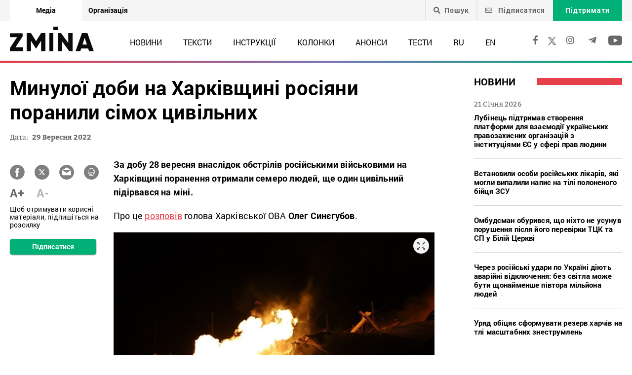

--- FILE ---
content_type: text/html; charset=UTF-8
request_url: https://zmina.info/news/mynuloyi-doby-na-harkivshhyni-rosiyany-poranyly-simoh-czyvilnyh/
body_size: 23472
content:
<!doctype html>
<html dir="ltr" lang="uk" prefix="og: https://ogp.me/ns#">
<head>
    <meta charset="UTF-8" />
    
    
		<!-- All in One SEO 4.7.1.1 - aioseo.com -->
		<title>Минулої доби на Харківщині росіяни поранили сімох цивільних ➜ ZMINA</title>
		<meta name="description" content="Минулої доби на Харківщині росіяни поранили сімох цивільних Ще одна людина травмувалась, підірвавшись на міні: Онлайн видання ZMINA ✍" />
		<meta name="robots" content="max-image-preview:large" />
		<meta name="keywords" content="війна з росією,володимир путін,збройні сили рф,обстріл,російсько-українська війна,росія,україна,харківщина,новини" />
		<link rel="canonical" href="https://zmina.info/news/mynuloyi-doby-na-harkivshhyni-rosiyany-poranyly-simoh-czyvilnyh/" />
		<meta name="generator" content="All in One SEO (AIOSEO) 4.7.1.1" />
		<meta property="og:locale" content="uk_UA" />
		<meta property="og:site_name" content="ZMINA" />
		<meta property="og:type" content="article" />
		<meta property="og:title" content="Минулої доби на Харківщині росіяни поранили сімох цивільних ➜ ZMINA" />
		<meta property="og:description" content="Минулої доби на Харківщині росіяни поранили сімох цивільних Ще одна людина травмувалась, підірвавшись на міні: Онлайн видання ZMINA ✍" />
		<meta property="og:url" content="https://zmina.info/news/mynuloyi-doby-na-harkivshhyni-rosiyany-poranyly-simoh-czyvilnyh/" />
		<meta property="og:image" content="https://zmina.info/wp-content/uploads/2022/09/photo_2022-09-29-10.07.41-1-e1664435386863.jpeg" />
		<meta property="og:image:secure_url" content="https://zmina.info/wp-content/uploads/2022/09/photo_2022-09-29-10.07.41-1-e1664435386863.jpeg" />
		<meta property="og:image:width" content="1033" />
		<meta property="og:image:height" content="579" />
		<meta property="article:published_time" content="2022-09-29T07:10:05+00:00" />
		<meta property="article:modified_time" content="2022-09-30T21:34:18+00:00" />
		<meta property="article:publisher" content="https://www.facebook.com/zmina.ua?locale=uk_UA" />
		<meta name="twitter:card" content="summary_large_image" />
		<meta name="twitter:site" content="@zminaUA" />
		<meta name="twitter:title" content="Минулої доби на Харківщині росіяни поранили сімох цивільних ➜ ZMINA" />
		<meta name="twitter:description" content="Минулої доби на Харківщині росіяни поранили сімох цивільних Ще одна людина травмувалась, підірвавшись на міні: Онлайн видання ZMINA ✍" />
		<meta name="twitter:image" content="https://zmina.info/wp-content/uploads/2022/09/photo_2022-09-29-10.07.41-1-e1664435386863.jpeg" />
		<meta name="google" content="nositelinkssearchbox" />
		<script type="application/ld+json" class="aioseo-schema">
			{"@context":"https:\/\/schema.org","@graph":[{"@type":"Article","@id":"https:\/\/zmina.info\/news\/mynuloyi-doby-na-harkivshhyni-rosiyany-poranyly-simoh-czyvilnyh\/#article","name":"\u041c\u0438\u043d\u0443\u043b\u043e\u0457 \u0434\u043e\u0431\u0438 \u043d\u0430 \u0425\u0430\u0440\u043a\u0456\u0432\u0449\u0438\u043d\u0456 \u0440\u043e\u0441\u0456\u044f\u043d\u0438 \u043f\u043e\u0440\u0430\u043d\u0438\u043b\u0438 \u0441\u0456\u043c\u043e\u0445 \u0446\u0438\u0432\u0456\u043b\u044c\u043d\u0438\u0445 \u279c ZMINA","headline":"\u041c\u0438\u043d\u0443\u043b\u043e\u0457 \u0434\u043e\u0431\u0438 \u043d\u0430 \u0425\u0430\u0440\u043a\u0456\u0432\u0449\u0438\u043d\u0456 \u0440\u043e\u0441\u0456\u044f\u043d\u0438 \u043f\u043e\u0440\u0430\u043d\u0438\u043b\u0438 \u0441\u0456\u043c\u043e\u0445 \u0446\u0438\u0432\u0456\u043b\u044c\u043d\u0438\u0445","author":{"@id":"https:\/\/zmina.info\/author\/petr\/#author"},"publisher":{"@id":"https:\/\/zmina.info\/#organization"},"image":{"@type":"ImageObject","url":"https:\/\/zmina.info\/wp-content\/uploads\/2022\/09\/photo_2022-09-29-10.07.41-1-e1664435386863.jpeg","width":1033,"height":579},"datePublished":"2022-09-29T10:10:05+03:00","dateModified":"2022-10-01T00:34:18+03:00","inLanguage":"uk","mainEntityOfPage":{"@id":"https:\/\/zmina.info\/news\/mynuloyi-doby-na-harkivshhyni-rosiyany-poranyly-simoh-czyvilnyh\/#webpage"},"isPartOf":{"@id":"https:\/\/zmina.info\/news\/mynuloyi-doby-na-harkivshhyni-rosiyany-poranyly-simoh-czyvilnyh\/#webpage"},"articleSection":"\u041d\u043e\u0432\u0438\u043d\u0438, \u0432\u0456\u0439\u043d\u0430 \u0437 \u0420\u043e\u0441\u0456\u0454\u044e, \u0412\u043e\u043b\u043e\u0434\u0438\u043c\u0438\u0440 \u041f\u0443\u0442\u0456\u043d, \u0417\u0431\u0440\u043e\u0439\u043d\u0456 \u0441\u0438\u043b\u0438 \u0420\u0424, \u043e\u0431\u0441\u0442\u0440\u0456\u043b, \u0440\u043e\u0441\u0456\u0439\u0441\u044c\u043a\u043e-\u0443\u043a\u0440\u0430\u0457\u043d\u0441\u044c\u043a\u0430 \u0432\u0456\u0439\u043d\u0430, \u0420\u043e\u0441\u0456\u044f, \u0423\u043a\u0440\u0430\u0457\u043d\u0430, \u0425\u0430\u0440\u043a\u0456\u0432\u0449\u0438\u043d\u0430, UA"},{"@type":"BreadcrumbList","@id":"https:\/\/zmina.info\/news\/mynuloyi-doby-na-harkivshhyni-rosiyany-poranyly-simoh-czyvilnyh\/#breadcrumblist","itemListElement":[{"@type":"ListItem","@id":"https:\/\/zmina.info\/#listItem","position":1,"name":"\u0413\u043e\u043b\u043e\u0432\u043d\u0430","item":"https:\/\/zmina.info\/","nextItem":"https:\/\/zmina.info\/news\/#listItem"},{"@type":"ListItem","@id":"https:\/\/zmina.info\/news\/#listItem","position":2,"name":"\u041d\u043e\u0432\u0438\u043d\u0438","item":"https:\/\/zmina.info\/news\/","nextItem":"https:\/\/zmina.info\/news\/mynuloyi-doby-na-harkivshhyni-rosiyany-poranyly-simoh-czyvilnyh\/#listItem","previousItem":"https:\/\/zmina.info\/#listItem"},{"@type":"ListItem","@id":"https:\/\/zmina.info\/news\/mynuloyi-doby-na-harkivshhyni-rosiyany-poranyly-simoh-czyvilnyh\/#listItem","position":3,"name":"\u041c\u0438\u043d\u0443\u043b\u043e\u0457 \u0434\u043e\u0431\u0438 \u043d\u0430 \u0425\u0430\u0440\u043a\u0456\u0432\u0449\u0438\u043d\u0456 \u0440\u043e\u0441\u0456\u044f\u043d\u0438 \u043f\u043e\u0440\u0430\u043d\u0438\u043b\u0438 \u0441\u0456\u043c\u043e\u0445 \u0446\u0438\u0432\u0456\u043b\u044c\u043d\u0438\u0445","previousItem":"https:\/\/zmina.info\/news\/#listItem"}]},{"@type":"Organization","@id":"https:\/\/zmina.info\/#organization","name":"ZMINA","url":"https:\/\/zmina.info\/","sameAs":["https:\/\/www.instagram.com\/zmina_ua\/"]},{"@type":"Person","@id":"https:\/\/zmina.info\/author\/petr\/#author","url":"https:\/\/zmina.info\/author\/petr\/","name":"petr","image":{"@type":"ImageObject","@id":"https:\/\/zmina.info\/news\/mynuloyi-doby-na-harkivshhyni-rosiyany-poranyly-simoh-czyvilnyh\/#authorImage","url":"https:\/\/secure.gravatar.com\/avatar\/bbf62abdb35ae2f8158a510a65c01c5c?s=96&d=mm&r=g","width":96,"height":96,"caption":"petr"}},{"@type":"WebPage","@id":"https:\/\/zmina.info\/news\/mynuloyi-doby-na-harkivshhyni-rosiyany-poranyly-simoh-czyvilnyh\/#webpage","url":"https:\/\/zmina.info\/news\/mynuloyi-doby-na-harkivshhyni-rosiyany-poranyly-simoh-czyvilnyh\/","name":"\u041c\u0438\u043d\u0443\u043b\u043e\u0457 \u0434\u043e\u0431\u0438 \u043d\u0430 \u0425\u0430\u0440\u043a\u0456\u0432\u0449\u0438\u043d\u0456 \u0440\u043e\u0441\u0456\u044f\u043d\u0438 \u043f\u043e\u0440\u0430\u043d\u0438\u043b\u0438 \u0441\u0456\u043c\u043e\u0445 \u0446\u0438\u0432\u0456\u043b\u044c\u043d\u0438\u0445 \u279c ZMINA","description":"\u041c\u0438\u043d\u0443\u043b\u043e\u0457 \u0434\u043e\u0431\u0438 \u043d\u0430 \u0425\u0430\u0440\u043a\u0456\u0432\u0449\u0438\u043d\u0456 \u0440\u043e\u0441\u0456\u044f\u043d\u0438 \u043f\u043e\u0440\u0430\u043d\u0438\u043b\u0438 \u0441\u0456\u043c\u043e\u0445 \u0446\u0438\u0432\u0456\u043b\u044c\u043d\u0438\u0445 \u0429\u0435 \u043e\u0434\u043d\u0430 \u043b\u044e\u0434\u0438\u043d\u0430 \u0442\u0440\u0430\u0432\u043c\u0443\u0432\u0430\u043b\u0430\u0441\u044c, \u043f\u0456\u0434\u0456\u0440\u0432\u0430\u0432\u0448\u0438\u0441\u044c \u043d\u0430 \u043c\u0456\u043d\u0456: \u041e\u043d\u043b\u0430\u0439\u043d \u0432\u0438\u0434\u0430\u043d\u043d\u044f ZMINA \u270d","inLanguage":"uk","isPartOf":{"@id":"https:\/\/zmina.info\/#website"},"breadcrumb":{"@id":"https:\/\/zmina.info\/news\/mynuloyi-doby-na-harkivshhyni-rosiyany-poranyly-simoh-czyvilnyh\/#breadcrumblist"},"author":{"@id":"https:\/\/zmina.info\/author\/petr\/#author"},"creator":{"@id":"https:\/\/zmina.info\/author\/petr\/#author"},"image":{"@type":"ImageObject","url":"https:\/\/zmina.info\/wp-content\/uploads\/2022\/09\/photo_2022-09-29-10.07.41-1-e1664435386863.jpeg","@id":"https:\/\/zmina.info\/news\/mynuloyi-doby-na-harkivshhyni-rosiyany-poranyly-simoh-czyvilnyh\/#mainImage","width":1033,"height":579},"primaryImageOfPage":{"@id":"https:\/\/zmina.info\/news\/mynuloyi-doby-na-harkivshhyni-rosiyany-poranyly-simoh-czyvilnyh\/#mainImage"},"datePublished":"2022-09-29T10:10:05+03:00","dateModified":"2022-10-01T00:34:18+03:00"},{"@type":"WebSite","@id":"https:\/\/zmina.info\/#website","url":"https:\/\/zmina.info\/","name":"ZMINA","inLanguage":"uk","publisher":{"@id":"https:\/\/zmina.info\/#organization"}}]}
		</script>
		<!-- All in One SEO -->

<style id='classic-theme-styles-inline-css' type='text/css'>
/*! This file is auto-generated */
.wp-block-button__link{color:#fff;background-color:#32373c;border-radius:9999px;box-shadow:none;text-decoration:none;padding:calc(.667em + 2px) calc(1.333em + 2px);font-size:1.125em}.wp-block-file__button{background:#32373c;color:#fff;text-decoration:none}
</style>
<style id='global-styles-inline-css' type='text/css'>
:root{--wp--preset--aspect-ratio--square: 1;--wp--preset--aspect-ratio--4-3: 4/3;--wp--preset--aspect-ratio--3-4: 3/4;--wp--preset--aspect-ratio--3-2: 3/2;--wp--preset--aspect-ratio--2-3: 2/3;--wp--preset--aspect-ratio--16-9: 16/9;--wp--preset--aspect-ratio--9-16: 9/16;--wp--preset--color--black: #000000;--wp--preset--color--cyan-bluish-gray: #abb8c3;--wp--preset--color--white: #ffffff;--wp--preset--color--pale-pink: #f78da7;--wp--preset--color--vivid-red: #cf2e2e;--wp--preset--color--luminous-vivid-orange: #ff6900;--wp--preset--color--luminous-vivid-amber: #fcb900;--wp--preset--color--light-green-cyan: #7bdcb5;--wp--preset--color--vivid-green-cyan: #00d084;--wp--preset--color--pale-cyan-blue: #8ed1fc;--wp--preset--color--vivid-cyan-blue: #0693e3;--wp--preset--color--vivid-purple: #9b51e0;--wp--preset--gradient--vivid-cyan-blue-to-vivid-purple: linear-gradient(135deg,rgba(6,147,227,1) 0%,rgb(155,81,224) 100%);--wp--preset--gradient--light-green-cyan-to-vivid-green-cyan: linear-gradient(135deg,rgb(122,220,180) 0%,rgb(0,208,130) 100%);--wp--preset--gradient--luminous-vivid-amber-to-luminous-vivid-orange: linear-gradient(135deg,rgba(252,185,0,1) 0%,rgba(255,105,0,1) 100%);--wp--preset--gradient--luminous-vivid-orange-to-vivid-red: linear-gradient(135deg,rgba(255,105,0,1) 0%,rgb(207,46,46) 100%);--wp--preset--gradient--very-light-gray-to-cyan-bluish-gray: linear-gradient(135deg,rgb(238,238,238) 0%,rgb(169,184,195) 100%);--wp--preset--gradient--cool-to-warm-spectrum: linear-gradient(135deg,rgb(74,234,220) 0%,rgb(151,120,209) 20%,rgb(207,42,186) 40%,rgb(238,44,130) 60%,rgb(251,105,98) 80%,rgb(254,248,76) 100%);--wp--preset--gradient--blush-light-purple: linear-gradient(135deg,rgb(255,206,236) 0%,rgb(152,150,240) 100%);--wp--preset--gradient--blush-bordeaux: linear-gradient(135deg,rgb(254,205,165) 0%,rgb(254,45,45) 50%,rgb(107,0,62) 100%);--wp--preset--gradient--luminous-dusk: linear-gradient(135deg,rgb(255,203,112) 0%,rgb(199,81,192) 50%,rgb(65,88,208) 100%);--wp--preset--gradient--pale-ocean: linear-gradient(135deg,rgb(255,245,203) 0%,rgb(182,227,212) 50%,rgb(51,167,181) 100%);--wp--preset--gradient--electric-grass: linear-gradient(135deg,rgb(202,248,128) 0%,rgb(113,206,126) 100%);--wp--preset--gradient--midnight: linear-gradient(135deg,rgb(2,3,129) 0%,rgb(40,116,252) 100%);--wp--preset--font-size--small: 13px;--wp--preset--font-size--medium: 20px;--wp--preset--font-size--large: 36px;--wp--preset--font-size--x-large: 42px;--wp--preset--spacing--20: 0.44rem;--wp--preset--spacing--30: 0.67rem;--wp--preset--spacing--40: 1rem;--wp--preset--spacing--50: 1.5rem;--wp--preset--spacing--60: 2.25rem;--wp--preset--spacing--70: 3.38rem;--wp--preset--spacing--80: 5.06rem;--wp--preset--shadow--natural: 6px 6px 9px rgba(0, 0, 0, 0.2);--wp--preset--shadow--deep: 12px 12px 50px rgba(0, 0, 0, 0.4);--wp--preset--shadow--sharp: 6px 6px 0px rgba(0, 0, 0, 0.2);--wp--preset--shadow--outlined: 6px 6px 0px -3px rgba(255, 255, 255, 1), 6px 6px rgba(0, 0, 0, 1);--wp--preset--shadow--crisp: 6px 6px 0px rgba(0, 0, 0, 1);}:where(.is-layout-flex){gap: 0.5em;}:where(.is-layout-grid){gap: 0.5em;}body .is-layout-flex{display: flex;}.is-layout-flex{flex-wrap: wrap;align-items: center;}.is-layout-flex > :is(*, div){margin: 0;}body .is-layout-grid{display: grid;}.is-layout-grid > :is(*, div){margin: 0;}:where(.wp-block-columns.is-layout-flex){gap: 2em;}:where(.wp-block-columns.is-layout-grid){gap: 2em;}:where(.wp-block-post-template.is-layout-flex){gap: 1.25em;}:where(.wp-block-post-template.is-layout-grid){gap: 1.25em;}.has-black-color{color: var(--wp--preset--color--black) !important;}.has-cyan-bluish-gray-color{color: var(--wp--preset--color--cyan-bluish-gray) !important;}.has-white-color{color: var(--wp--preset--color--white) !important;}.has-pale-pink-color{color: var(--wp--preset--color--pale-pink) !important;}.has-vivid-red-color{color: var(--wp--preset--color--vivid-red) !important;}.has-luminous-vivid-orange-color{color: var(--wp--preset--color--luminous-vivid-orange) !important;}.has-luminous-vivid-amber-color{color: var(--wp--preset--color--luminous-vivid-amber) !important;}.has-light-green-cyan-color{color: var(--wp--preset--color--light-green-cyan) !important;}.has-vivid-green-cyan-color{color: var(--wp--preset--color--vivid-green-cyan) !important;}.has-pale-cyan-blue-color{color: var(--wp--preset--color--pale-cyan-blue) !important;}.has-vivid-cyan-blue-color{color: var(--wp--preset--color--vivid-cyan-blue) !important;}.has-vivid-purple-color{color: var(--wp--preset--color--vivid-purple) !important;}.has-black-background-color{background-color: var(--wp--preset--color--black) !important;}.has-cyan-bluish-gray-background-color{background-color: var(--wp--preset--color--cyan-bluish-gray) !important;}.has-white-background-color{background-color: var(--wp--preset--color--white) !important;}.has-pale-pink-background-color{background-color: var(--wp--preset--color--pale-pink) !important;}.has-vivid-red-background-color{background-color: var(--wp--preset--color--vivid-red) !important;}.has-luminous-vivid-orange-background-color{background-color: var(--wp--preset--color--luminous-vivid-orange) !important;}.has-luminous-vivid-amber-background-color{background-color: var(--wp--preset--color--luminous-vivid-amber) !important;}.has-light-green-cyan-background-color{background-color: var(--wp--preset--color--light-green-cyan) !important;}.has-vivid-green-cyan-background-color{background-color: var(--wp--preset--color--vivid-green-cyan) !important;}.has-pale-cyan-blue-background-color{background-color: var(--wp--preset--color--pale-cyan-blue) !important;}.has-vivid-cyan-blue-background-color{background-color: var(--wp--preset--color--vivid-cyan-blue) !important;}.has-vivid-purple-background-color{background-color: var(--wp--preset--color--vivid-purple) !important;}.has-black-border-color{border-color: var(--wp--preset--color--black) !important;}.has-cyan-bluish-gray-border-color{border-color: var(--wp--preset--color--cyan-bluish-gray) !important;}.has-white-border-color{border-color: var(--wp--preset--color--white) !important;}.has-pale-pink-border-color{border-color: var(--wp--preset--color--pale-pink) !important;}.has-vivid-red-border-color{border-color: var(--wp--preset--color--vivid-red) !important;}.has-luminous-vivid-orange-border-color{border-color: var(--wp--preset--color--luminous-vivid-orange) !important;}.has-luminous-vivid-amber-border-color{border-color: var(--wp--preset--color--luminous-vivid-amber) !important;}.has-light-green-cyan-border-color{border-color: var(--wp--preset--color--light-green-cyan) !important;}.has-vivid-green-cyan-border-color{border-color: var(--wp--preset--color--vivid-green-cyan) !important;}.has-pale-cyan-blue-border-color{border-color: var(--wp--preset--color--pale-cyan-blue) !important;}.has-vivid-cyan-blue-border-color{border-color: var(--wp--preset--color--vivid-cyan-blue) !important;}.has-vivid-purple-border-color{border-color: var(--wp--preset--color--vivid-purple) !important;}.has-vivid-cyan-blue-to-vivid-purple-gradient-background{background: var(--wp--preset--gradient--vivid-cyan-blue-to-vivid-purple) !important;}.has-light-green-cyan-to-vivid-green-cyan-gradient-background{background: var(--wp--preset--gradient--light-green-cyan-to-vivid-green-cyan) !important;}.has-luminous-vivid-amber-to-luminous-vivid-orange-gradient-background{background: var(--wp--preset--gradient--luminous-vivid-amber-to-luminous-vivid-orange) !important;}.has-luminous-vivid-orange-to-vivid-red-gradient-background{background: var(--wp--preset--gradient--luminous-vivid-orange-to-vivid-red) !important;}.has-very-light-gray-to-cyan-bluish-gray-gradient-background{background: var(--wp--preset--gradient--very-light-gray-to-cyan-bluish-gray) !important;}.has-cool-to-warm-spectrum-gradient-background{background: var(--wp--preset--gradient--cool-to-warm-spectrum) !important;}.has-blush-light-purple-gradient-background{background: var(--wp--preset--gradient--blush-light-purple) !important;}.has-blush-bordeaux-gradient-background{background: var(--wp--preset--gradient--blush-bordeaux) !important;}.has-luminous-dusk-gradient-background{background: var(--wp--preset--gradient--luminous-dusk) !important;}.has-pale-ocean-gradient-background{background: var(--wp--preset--gradient--pale-ocean) !important;}.has-electric-grass-gradient-background{background: var(--wp--preset--gradient--electric-grass) !important;}.has-midnight-gradient-background{background: var(--wp--preset--gradient--midnight) !important;}.has-small-font-size{font-size: var(--wp--preset--font-size--small) !important;}.has-medium-font-size{font-size: var(--wp--preset--font-size--medium) !important;}.has-large-font-size{font-size: var(--wp--preset--font-size--large) !important;}.has-x-large-font-size{font-size: var(--wp--preset--font-size--x-large) !important;}
:where(.wp-block-post-template.is-layout-flex){gap: 1.25em;}:where(.wp-block-post-template.is-layout-grid){gap: 1.25em;}
:where(.wp-block-columns.is-layout-flex){gap: 2em;}:where(.wp-block-columns.is-layout-grid){gap: 2em;}
:root :where(.wp-block-pullquote){font-size: 1.5em;line-height: 1.6;}
</style>
<link rel='stylesheet' id='contact-form-7-css' href='https://zmina.info/wp-content/plugins/contact-form-7/includes/css/styles.css?ver=5.9.8' type='text/css' media='all' />
<link rel='stylesheet' id='dashicons-css' href='https://zmina.info/wp-includes/css/dashicons.min.css?ver=6.6.2' type='text/css' media='all' />
<link rel='stylesheet' id='post-views-counter-frontend-css' href='https://zmina.info/wp-content/plugins/post-views-counter/css/frontend.min.css?ver=1.4.7' type='text/css' media='all' />
<link rel='stylesheet' id='quiz-maker-css' href='https://zmina.info/wp-content/plugins/quiz-maker/public/css/quiz-maker-public.css?ver=21.7.1' type='text/css' media='all' />
<link rel='stylesheet' id='main-css' href='https://zmina.info/wp-content/themes/humanrights/assets/css/main.min.css?ver=5.5.4' type='text/css' media='all' />
<style id='main-inline-css' type='text/css'>
.wpcf7-response-output{display: none !important;}
div.wpcf7 .ajax-loader {display: none !important;}.select_ca #my_month {float: none;}
</style>
<script type="text/javascript" src="https://zmina.info/wp-includes/js/jquery/jquery.min.js?ver=3.7.1" id="jquery-core-js"></script>
<script type="text/javascript" src="https://zmina.info/wp-includes/js/jquery/jquery-migrate.min.js?ver=3.4.1" id="jquery-migrate-js"></script>
<script type="text/javascript" id="donate_script-js-extra">
/* <![CDATA[ */
var donate_ajax = {"url":"https:\/\/zmina.info\/wp-admin\/admin-ajax.php","nonce":"69d460a146"};
var donate_ajax1 = {"url":"https:\/\/zmina.info\/wp-admin\/admin-ajax.php","nonce":"2c93ca97da"};
/* ]]> */
</script>
<script type="text/javascript" src="https://zmina.info/wp-content/plugins/donate/script.js?ver=6.6.2" id="donate_script-js"></script>
<script type="text/javascript" id="post-views-counter-frontend-js-before">
/* <![CDATA[ */
var pvcArgsFrontend = {"mode":"js","postID":220124,"requestURL":"https:\/\/zmina.info\/wp-admin\/admin-ajax.php","nonce":"9d3ab1962f","dataStorage":"cookies","multisite":1,"path":"\/","domain":""};
/* ]]> */
</script>
<script type="text/javascript" src="https://zmina.info/wp-content/plugins/post-views-counter/js/frontend.min.js?ver=1.4.7" id="post-views-counter-frontend-js"></script>
<link rel="https://api.w.org/" href="https://zmina.info/wp-json/" /><link rel="alternate" title="JSON" type="application/json" href="https://zmina.info/wp-json/wp/v2/posts/220124" /><link rel="EditURI" type="application/rsd+xml" title="RSD" href="https://zmina.info/xmlrpc.php?rsd" />

<link rel='shortlink' href='https://zmina.info/?p=220124' />
<link rel="alternate" title="oEmbed (JSON)" type="application/json+oembed" href="https://zmina.info/wp-json/oembed/1.0/embed?url=https%3A%2F%2Fzmina.info%2Fnews%2Fmynuloyi-doby-na-harkivshhyni-rosiyany-poranyly-simoh-czyvilnyh%2F" />
<link rel="alternate" title="oEmbed (XML)" type="text/xml+oembed" href="https://zmina.info/wp-json/oembed/1.0/embed?url=https%3A%2F%2Fzmina.info%2Fnews%2Fmynuloyi-doby-na-harkivshhyni-rosiyany-poranyly-simoh-czyvilnyh%2F&#038;format=xml" />
    <script type="text/javascript">
        var ajaxurl = 'https://zmina.info/wp-admin/admin-ajax.php';
    </script>
    <script type="application/ld+json" >
            {
              "@context":"https://schema.org/",
              "@type":"Organization",
              "@id":"https://zmina.info#Organization",
              "name":"ZMINA | Медіа ресурс Центру прав людини",
              "url":"https://zmina.ua",
              "sameAs":
              [
                "https://www.facebook.com/zmina.ua",
                "https://twitter.com/zminaUA",
"https://www.instagram.com/zmina_ua",
"https://www.youtube.com/user/CHRinform",
"https://t.me/zmina_ua"
              ],
              "logo":"https://zmina.info/wp-content/uploads/2023/07/logo2.png",
              "contactPoint":[
                {
                  "@type":"ContactPoint",
                  "contactType":"customer service",
                  "telephone":"+38(044) 272-42-52"
                },
                {
                  "@type":"ContactPoint",
                  "contactType":"customer service",
                  "telephone":"+38(067) 502-08-01"
                }
              ],
              "description":"Свіжі новини кожного дня - онлайн-медіа ZMINA ❤ Розслідування, репортажі, новини у сфері прав людини ✅",
              "address":
              {
                "@type": "PostalAddress",
                "addressLocality": "Київ, Украина",
                "postalCode": "01034",
                "streetAddress": "вул. Ярославів Вал 33Б, 3 поверх"
              },
              "image":"https://zmina.info/wp-content/uploads/2023/07/logo2.png"
            }
        </script>    <meta http-equiv="X-UA-Compatible" content="IE=edge">
    <meta name="viewport" content="width=device-width, initial-scale=1, maximum-scale=1">
    <link rel="apple-touch-icon" sizes="57x57" href="https://zmina.info/wp-content/themes/humanrights/apple-icon-57x57.png">
            <link rel="apple-touch-icon" sizes="60x60" href="https://zmina.info/wp-content/themes/humanrights/assets/favicon/apple-icon-60x60.png">
            <link rel="apple-touch-icon" sizes="72x72" href="https://zmina.info/wp-content/themes/humanrights/assets/favicon/apple-icon-72x72.png">
            <link rel="apple-touch-icon" sizes="76x76" href="https://zmina.info/wp-content/themes/humanrights/assets/favicon/apple-icon-76x76.png">
            <link rel="apple-touch-icon" sizes="114x114" href="https://zmina.info/wp-content/themes/humanrights/assets/favicon/apple-icon-114x114.png">
            <link rel="apple-touch-icon" sizes="120x120" href="https://zmina.info/wp-content/themes/humanrights/assets/favicon/apple-icon-120x120.png">
            <link rel="apple-touch-icon" sizes="144x144" href="https://zmina.info/wp-content/themes/humanrights/assets/favicon/apple-icon-144x144.png">
            <link rel="apple-touch-icon" sizes="152x152" href="https://zmina.info/wp-content/themes/humanrights/assets/favicon/apple-icon-152x152.png">
            <link rel="apple-touch-icon" sizes="180x180" href="https://zmina.info/wp-content/themes/humanrights/assets/favicon/apple-icon-180x180.png">
            <link rel="icon" type="image/png" sizes="192x192"  href="https://zmina.info/wp-content/themes/humanrights/assets/favicon/android-icon-192x192.png">
            <link rel="icon" type="image/png" sizes="32x32" href="https://zmina.info/wp-content/themes/humanrights/assets/favicon/favicon-32x32.png">
            <link rel="icon" type="image/png" sizes="96x96" href="https://zmina.info/wp-content/themes/humanrights/assets/favicon/favicon-96x96.png">
            <link rel="icon" type="image/png" sizes="16x16" href="https://zmina.info/wp-content/themes/humanrights/assets/favicon/favicon-16x16.png">
            <link rel="manifest" href="https://zmina.info/wp-content/themes/humanrights/assets/favicon/manifest.json">
            <meta name="msapplication-TileColor" content="#ffffff">
            <meta name="msapplication-TileImage" content="https://zmina.info/wp-content/themes/humanrights/assets/favicon/ms-icon-144x144.png">
            <meta name="theme-color" content="#ffffff">   
        
    <script>
        (function(i,s,o,g,r,a,m){i['GoogleAnalyticsObject']=r;i[r]=i[r]||function(){
            (i[r].q=i[r].q||[]).push(arguments)},i[r].l=1*new Date();a=s.createElement(o),
            m=s.getElementsByTagName(o)[0];a.async=1;a.src=g;m.parentNode.insertBefore(a,m)
        })(window,document,'script','//www.google-analytics.com/analytics.js','ga');

        ga('create', 'UA-57945481-1', 'auto');
        ga('send', 'pageview');

    </script>

    <!-- Facebook Pixel Code -->
    <script>
        !function(f,b,e,v,n,t,s)
        {if(f.fbq)return;n=f.fbq=function(){n.callMethod?
            n.callMethod.apply(n,arguments):n.queue.push(arguments)};
            if(!f._fbq)f._fbq=n;n.push=n;n.loaded=!0;n.version='2.0';
            n.queue=[];t=b.createElement(e);t.async=!0;
            t.src=v;s=b.getElementsByTagName(e)[0];
            s.parentNode.insertBefore(t,s)}(window, document,'script',
            'https://connect.facebook.net/en_US/fbevents.js');
        fbq('init', '1969331176675175');
        fbq('track', 'PageView');
    </script>
    <noscript>
        <img height="1" width="1" style="display:none" src="https://www.facebook.com/tr?id=1969331176675175&ev=PageView&noscript=1"/>
    </noscript>
    <!-- End Facebook Pixel Code -->
        
  </head>

<body class="post-template-default single single-post postid-220124 single-format-standard">
<div class="page_wrapper">
<header class="header">
    <div style="display: none" class="breadcrumbs" itemscope itemtype="http://schema.org/BreadcrumbList"><span itemprop="itemListElement" itemscope itemtype="http://schema.org/ListItem"><a class="breadcrumbs__link" href="https://zmina.info/" itemprop="item"><span itemprop="name">Головна</span></a><meta itemprop="position" content="1" /></span><span class="breadcrumbs__separator"> › </span><span itemprop="itemListElement" itemscope itemtype="http://schema.org/ListItem"><a class="breadcrumbs__link" href="https://zmina.info/news/" itemprop="item"><span itemprop="name">Новини</span></a><meta itemprop="position" content="2" /></span><span class="breadcrumbs__separator"> › </span><span class="breadcrumbs__current">Минулої доби на Харківщині росіяни поранили сімох цивільних</span></div><!-- .breadcrumbs -->
    <!-- DESCTOP MENU -->
<div class="desctop_menu">
    <div class="top_line">
        <div class="container">
            <div class="flex_row">

                <div id="menu-verhnye-menyu-ua" class="nav-menu desktop page_switchers"><a href="/"  class="active menu-item menu-item-type-custom menu-item-object-custom menu-item-9">Медіа</a><a href="https://zmina.ua"  class="menu-item menu-item-type-custom menu-item-object-custom menu-item-10">Організація</a></div>
                <div class="functions">

                                        <div class="nav_search_wrapper">
                        <a href="javascript:void(0)" class="search"><i class="fa fa-search"></i>Пошук</a>
                        <form method="get" action="https://zmina.info/">
                            <button type="submit"><i class="fa fa-search"></i></button>
                            <input type="text" name="s" placeholder="Шукаєте щось конкретне?">
                        </form>
                    </div>

                                            <a href="#subscribe_pop_form" class="subscribe open-pop-link">
                            <i class="far fa-envelope"></i>
                            Підписатися                        </a>
                                                                <a href="https://zmina.info/donate/" class="donate">Підтримати</a>
                                    </div>
            </div>
        </div>
    </div>
    <div class="nav_line">
        <div class="container">
            <div class="flex_row">
                <a href="https://zmina.info" class="logo">
                    <img src="https://zmina.info/wp-content/themes/humanrights/assets/img/logo2.svg" alt="ZMINA" title="ZMINA">
                </a>
                <nav class="nav"><ul id="menu-golovne-menyu-ua" class="nav-menu desktop"><li id="menu-item-21" class="menu-item menu-item-type-taxonomy menu-item-object-category current-post-ancestor current-menu-parent current-post-parent menu-item-21"><a href="https://zmina.info/news/">Новини</a></li>
<li id="menu-item-22" class="menu-item menu-item-type-taxonomy menu-item-object-category menu-item-22"><a href="https://zmina.info/articles/">Тексти</a></li>
<li id="menu-item-23" class="menu-item menu-item-type-taxonomy menu-item-object-category menu-item-23"><a href="https://zmina.info/instructions/">Інструкції</a></li>
<li id="menu-item-24" class="menu-item menu-item-type-taxonomy menu-item-object-category menu-item-24"><a href="https://zmina.info/columns/">Колонки</a></li>
<li id="menu-item-25" class="menu-item menu-item-type-taxonomy menu-item-object-category menu-item-25"><a href="https://zmina.info/announcements/">Анонси</a></li>
<li id="menu-item-149131" class="menu-item menu-item-type-post_type_archive menu-item-object-tests menu-item-149131"><a href="https://zmina.info/tests/">Тести</a></li>
<li id="menu-item-165543-ru" class="lang-item lang-item-5 lang-item-ru no-translation lang-item-first menu-item menu-item-type-custom menu-item-object-custom menu-item-165543-ru"><a href="https://zmina.info/ru/" hreflang="ru-RU" lang="ru-RU">RU</a></li>
<li id="menu-item-165543-en" class="lang-item lang-item-10 lang-item-en no-translation menu-item menu-item-type-custom menu-item-object-custom menu-item-165543-en"><a href="https://zmina.info/en/" hreflang="en-GB" lang="en-GB">EN</a></li>
</ul></nav>                <div class="soc_links">
                                                                <a rel="nofollow" href="https://www.facebook.com/zmina.ua" target="_blank">
                            <i class="fab fa-facebook-f"></i>
                        </a>
                    
                                                                                    <a href="https://twitter.com/zminaUA" target="_blank">
                            <i class="fa-x"></i>
                        </a>
                    
                                                                <a rel="nofollow" href="https://www.instagram.com/zmina_ua/" target="_blank">
                            <i class="fab fa-instagram"></i>
                        </a>
                    
                                                                <a rel="nofollow" href="https://t.me/zmina_ua" target="_blank">
                            <i class="fab fa-telegram-plane"></i>
                        </a>
                    
                                                                <a rel="nofollow" href="https://www.youtube.com/user/CHRinform" target="_blank">
                            <svg
                                    fill="#000000"
                                    height="30px"
                                    width="28px"
                                    version="1.1"
                                    id="Layer_1"
                                    xmlns="http://www.w3.org/2000/svg"
                                    xmlns:xlink="http://www.w3.org/1999/xlink"
                                    viewBox="0 0 310 310"
                                    xml:space="preserve"
                            >
                    <g id="XMLID_822_">
                        <path
                                id="XMLID_823_"
                                d="M297.917,64.645c-11.19-13.302-31.85-18.728-71.306-18.728H83.386c-40.359,0-61.369,5.776-72.517,19.938
                   C0,79.663,0,100.008,0,128.166v53.669c0,54.551,12.896,82.248,83.386,82.248h143.226c34.216,0,53.176-4.788,65.442-16.527
                   C304.633,235.518,310,215.863,310,181.835v-53.669C310,98.471,309.159,78.006,297.917,64.645z M199.021,162.41l-65.038,33.991
                   c-1.454,0.76-3.044,1.137-4.632,1.137c-1.798,0-3.592-0.484-5.181-1.446c-2.992-1.813-4.819-5.056-4.819-8.554v-67.764
                   c0-3.492,1.822-6.732,4.808-8.546c2.987-1.814,6.702-1.938,9.801-0.328l65.038,33.772c3.309,1.718,5.387,5.134,5.392,8.861
                   C204.394,157.263,202.325,160.684,199.021,162.41z"
                        />
                    </g>
                  </svg>
                        </a>
                                    </div>
            </div>
        </div>
    </div>
</div>
<!-- DESCTOP MENU -->    
<!-- MOBILE MENU -->
<div class="mobile_menu">
    <div class="top_line flex_row">
        <div class="lang">
                    </div>
        <a href="https://zmina.info" class="logo">
            <img src="https://zmina.info/wp-content/themes/humanrights/assets/img/logo2.svg" alt="ZMINA" title="ZMINA">
        </a>
        <a href="#page_menu" class="hamburger hamburger--emphatic">
                        <span class="hamburger-box">
                            <span class="hamburger-inner"> </span>
                        </span>
        </a>
    </div>
    <div class="mobile_menu-wrap">
        <div class="drop_menu">
        <form method="get" class="search_form" action="https://zmina.info/">
            <input type="text" name="s" value="" placeholder="Пошук">
        </form>

        <nav class="nav"><ul id="menu-golovne-menyu-ua-1" class=""><li class="menu-item menu-item-type-taxonomy menu-item-object-category current-post-ancestor current-menu-parent current-post-parent menu-item-21"><a href="https://zmina.info/news/">Новини</a></li>
<li class="menu-item menu-item-type-taxonomy menu-item-object-category menu-item-22"><a href="https://zmina.info/articles/">Тексти</a></li>
<li class="menu-item menu-item-type-taxonomy menu-item-object-category menu-item-23"><a href="https://zmina.info/instructions/">Інструкції</a></li>
<li class="menu-item menu-item-type-taxonomy menu-item-object-category menu-item-24"><a href="https://zmina.info/columns/">Колонки</a></li>
<li class="menu-item menu-item-type-taxonomy menu-item-object-category menu-item-25"><a href="https://zmina.info/announcements/">Анонси</a></li>
<li class="menu-item menu-item-type-post_type_archive menu-item-object-tests menu-item-149131"><a href="https://zmina.info/tests/">Тести</a></li>
<li class="lang-item lang-item-5 lang-item-ru no-translation lang-item-first menu-item menu-item-type-custom menu-item-object-custom menu-item-165543-ru"><a href="https://zmina.info/ru/" hreflang="ru-RU" lang="ru-RU">RU</a></li>
<li class="lang-item lang-item-10 lang-item-en no-translation menu-item menu-item-type-custom menu-item-object-custom menu-item-165543-en"><a href="https://zmina.info/en/" hreflang="en-GB" lang="en-GB">EN</a></li>
</ul></nav>                

            <div class="spec_articles">
                <h2>Спецтеми:</h2>
                <ul>
                                            <li>
                                                        <a href="https://zmina.info/tag/yevrointgeracziya/">ЄВРОІНТЕГРАЦІЯ</a>
                        </li>
                                            <li>
                                                        <a href="https://zmina.info/tag/mizhnarodni-zlochyny/">ВОЄННІ ЗЛОЧИНИ РОСІЇ В УКРАЇНІ</a>
                        </li>
                                            <li>
                                                        <a href="https://zmina.info/tag/istorija/">ІСТОРІЯ</a>
                        </li>
                                            <li>
                                                        <a href="https://zmina.info/tag/spravi_majdanu/">СПРАВИ МАЙДАНУ</a>
                        </li>
                                            <li>
                                                        <a href="https://zmina.info/tag/tisk_na_aktivistiv/">ТИСК НА АКТИВІСТІВ</a>
                        </li>
                                            <li>
                                                        <a href="https://zmina.info/tag/branci_kremljia_/">В&#8217;ЯЗНІ КРЕМЛЯ</a>
                        </li>
                                    </ul>
            </div>
        
        <!--        <div class="mobile_btn_row mobile_btn_row_menu">-->
        <!--            <a href="#" class="donate">--><!--</a>-->
        <!--        </div>-->
        <div class="soc_links">
                                        <a rel="nofollow" href="https://www.facebook.com/zmina.ua" target="_blank">
                    <i class="fab fa-facebook-f"></i>
                </a>
            
                                                    <a href="https://twitter.com/zminaUA" target="_blank">
                    <i class="fa-x"></i>
                </a>
            
                                        <a rel="nofollow" href="https://www.instagram.com/zmina_ua/" target="_blank">
                    <i class="fab fa-instagram"></i>
                </a>
            
                                        <a rel="nofollow" href="https://t.me/zmina_ua" target="_blank">
                    <i class="fab fa-telegram-plane"></i>
                </a>
            
                                        <a rel="nofollow" href="https://www.youtube.com/user/CHRinform" target="_blank">
                    <svg
                            fill="#000000"
                            height="30px"
                            width="28px"
                            version="1.1"
                            id="Layer_1"
                            xmlns="http://www.w3.org/2000/svg"
                            xmlns:xlink="http://www.w3.org/1999/xlink"
                            viewBox="0 0 310 310"
                            xml:space="preserve"
                    >
                    <g id="XMLID_822_">
                        <path
                                id="XMLID_823_"
                                d="M297.917,64.645c-11.19-13.302-31.85-18.728-71.306-18.728H83.386c-40.359,0-61.369,5.776-72.517,19.938
                   C0,79.663,0,100.008,0,128.166v53.669c0,54.551,12.896,82.248,83.386,82.248h143.226c34.216,0,53.176-4.788,65.442-16.527
                   C304.633,235.518,310,215.863,310,181.835v-53.669C310,98.471,309.159,78.006,297.917,64.645z M199.021,162.41l-65.038,33.991
                   c-1.454,0.76-3.044,1.137-4.632,1.137c-1.798,0-3.592-0.484-5.181-1.446c-2.992-1.813-4.819-5.056-4.819-8.554v-67.764
                   c0-3.492,1.822-6.732,4.808-8.546c2.987-1.814,6.702-1.938,9.801-0.328l65.038,33.772c3.309,1.718,5.387,5.134,5.392,8.861
                   C204.394,157.263,202.325,160.684,199.021,162.41z"
                        />
                    </g>
                  </svg>
                </a>
                    </div>
    </div>
    </div>
</div>
<!-- /MOBILE MENU --></header>
<!-- /HEADER --><section class="article">
    <div class="container flex_row alignTop">
        <article class="article_content">
            <h1>Минулої доби на Харківщині росіяни поранили сімох цивільних</h1>
            <div class="flex_row ">
                <div class="article_data">
                    <span class="data_key">Дата:</span>
                    <span>29 Вересня 2022</span>
                                                        </div>
            </div>
                                    <div class="article_columns flex_row">
                <div class="article_controls">
    <div class="article_share flex_row">
        <a onclick="social_share('fb')" href="javascript:void(0)">
            <span class="share_facebook"></span>
        </a>
        <a onclick="social_share('tw')" href="javascript:void(0)">
            <span class="share_twitter"></span>
        </a>
        <a href="mailto:?subject=Минулої доби на Харківщині росіяни поранили сімох цивільних&amp;body=https://zmina.info/news/mynuloyi-doby-na-harkivshhyni-rosiyany-poranyly-simoh-czyvilnyh/">
            <span class="share_mail"></span>
        </a>
        <a href="javascript:void(0)" onclick="print()">
            <span class="share_print"></span>
        </a>
    </div>
    <a href="#" class="font_plus font_change" id="size-plus" data-function="+">A+</a>
    <a href="#" class="font_minus font_change size-disabled" id="size-minus" data-function="-">A-</a>
    <span class="subscribe_disclimer">Щоб отримувати корисні матеріали, підпишіться на розсилку</span>
    <a href="#subscribe_pop_form" class="subcribe open-pop-link">Підписатися</a>
</div>                <div class="article_text_wrapper">
                    <p><strong>За добу 28 вересня внаслідок обстрілів російськими військовими на Харківщині поранення отримали семеро людей, ще один цивільний підірвався на міні. </strong></p>
<p>Про це <a href="https://t.me/synegubov/4367" target="_blank" rel="noopener">розповів</a> голова Харківської ОВА <strong>Олег Синєгубов</strong>. </p>
<div class="alignnone">
<div class="aligncenter"><div><img decoding="async" src="https://zmina.info/wp-content/uploads/2022/09/photo_2022-09-29-10.07.41-e1664435287278.jpeg" alt="" /> <span class="img_caption"><em>Ілюстраційне зображення наслідків російських обстрілів на Харківщині. Фото: телеграм-канал Олега Синєгубова</em></span></div></div>
</div>
<p>Так, в Куп&#8217;янському районі росіяни обстріляли села Дворічна, Грушівка, Сенькове та Колодязне, в Харківському – Стрілеча та Красне, в Богодухівському – Соснівка. </p>
<p><em>&#8220;Пошкоджені приватні будинки та господарчі споруди, сталися пожежі&#8221;,</em> – розповідає про наслідки Синєгубов. </p>
<p>Синєгубов не зазначив, у якому стані перебувають семеро поранених внаслідок обстрілу людей. </p>
<p>Окрім цього, в Ізюмському районі 26-річний чоловік підірвався на міні та отримав поранення. За словами Синєгубова, за добу піротехніки ДСНС знешкодили на Харківщині 586 вибухонебезпечних предметів.</p>
<p>Напередодні повідомлялося, що росіяни вночі та зранку обстріляли Дніпропетровщину, <a href="https://zmina.info/news/rosiyany-vnochi-ta-zranku-obstrilyaly-dnipropetrovshhynu-ye-poraneni-ta-zagybli-zokrema-dity/" target="_blank" rel="noopener">вбивши</a> щонайменше трьох людей, серед яких одна дитина. </p>
<p>Нагадаємо, коаліція “<a href="https://www.5am.in.ua/" target="_blank">Україна. П’ята ранку</a>”, до якої входить і <a href="https://zmina.ua/" target="_blank">Центр прав людини ZMINA</a>, збирає та документує воєнні злочини та злочини проти людяності під час російського вторгнення для національних та міжнародних механізмів правосуддя.</p>
<p> Такими злочинами вважають:</p>
<ul>
<li>умисні вбивства та заподіяння тяжких страждань;</li>
<li>катування і нелюдське поводження;</li>
<li>зґвалтування;</li>
<li>руйнування і привласнення майна, не спричинене військовою необхідністю;</li>
<li>примус цивільних чи військовополонених служити в збройних силах РФ;</li>
<li>використання населення як<a href="https://zmina.info/tag/zhyvyj-shhyt/" target="_blank" rel="noopener"> “живих щитів”</a>;</li>
<li>депортація до Росії чи на окуповані нею території;</li>
<li>викрадення і незаконні арешти цивільних;</li>
<li>взяття заручників;</li>
<li>напади на військових, які припинили брати участь у воєнних діях;</li>
<li>віроломне використання форми чи знаків протилежної армії, емблеми Червоного Хреста;</li>
<li>використання забороненої зброї (наприклад, касетних боєприпасів);</li>
<li>використання отруйних речовин;</li>
<li>напади на релігійні й культурні установи;</li>
<li>розграбування суспільної та особистої власності тощо.</li>
</ul>
<p>Надсилайте інформацію і докази про такі злочини у вашому населеному пункті на електронну адресу warcrimeSOS.UA@gmail.com. Перед цим ознайомтеся з детальною <a href="https://zmina.info/articles/pamyatka-fiksacziyi-dokaziv-zlochyniv-proty-czyvilnogo-naselennya/" target="_blank">пам’яткою</a>, як робити це правильно.</p>
<p>Якщо у вас є дані про викрадення або страти активістів, волонтерів, журналістів, представників органів місцевого самоврядування, повідомте про них нам на адресу: tp@humanrights.org.ua.</p>
<p>Якщо ви бажаєте пройти навчання і долучитися до команди волонтерів коаліції “Україна. П’ята ранку”, які документують воєнні злочини, заповніть <a href="https://docs.google.com/forms/d/e/1FAIpQLSfQRBX4ctPYy-revkkHHi20OcWjQjZ5GBUaFWjRc7j_AorPsA/viewform" target="_blank">онлайн-форму</a>.</p>
<p>Раніше <a href="https://zmina.info/articles/de-znajty-psyhologichnu-dopomogu/" target="_blank" rel="noopener">ZMINA оприлюднила перелік</a> організацій, куди можна звернутися як по безкоштовні, так платні психологічні консультації.</p>
                </div>
            </div>
            <div class="article_functions gradient_after">
                                    <div class="article_tags">
                        <span class="tag_names">Теги:</span>
                                                    <a href="https://zmina.info/tag/vijna-z-rosiyeyu/">війна з Росією, </a>
                                                    <a href="https://zmina.info/tag/volodimir_putin/">Володимир Путін, </a>
                                                    <a href="https://zmina.info/tag/zbrojni-syly-rf/">Збройні сили РФ, </a>
                                                    <a href="https://zmina.info/tag/obstril/">обстріл, </a>
                                                    <a href="https://zmina.info/tag/rosijsko-ukrayinska-vijna/">російсько-українська війна, </a>
                                                    <a href="https://zmina.info/tag/rosija/">Росія, </a>
                                                    <a href="https://zmina.info/tag/ukrajina/">Україна, </a>
                                                    <a href="https://zmina.info/tag/harkivshhina/">Харківщина</a>
                                            </div>
                                <div class="article_share flex_row">
    <span class="tag_names">Поділитися:</span>
    <a onclick="social_share('fb')" href="javascript:void(0)">
        <span class="share_facebook"></span>
    </a>
    <a onclick="social_share('tw')" href="javascript:void(0)">
        <span class="share_twitter"></span>
    </a>
    <a onclick="social_share('telegram')" href="javascript:void(0)">
        <span class="share_telegram"></span>
    </a>
    <a href="mailto:?subject=Минулої доби на Харківщині росіяни поранили сімох цивільних&amp;body=https://zmina.info/news/mynuloyi-doby-na-harkivshhyni-rosiyany-poranyly-simoh-czyvilnyh/">
        <span class="share_mail"></span>
    </a>
    <a href="javascript:void(0)" onclick="print()">
        <span class="share_print"></span>
    </a>
</div>
<span class="disklamer">Якщо ви знайшли помилку, виділіть її мишкою та натисніть Ctrl+Enter</span>            </div>
            <div class="comments">
    <div class="fb-comments" data-href="https://zmina.info/news/mynuloyi-doby-na-harkivshhyni-rosiyany-poranyly-simoh-czyvilnyh/" data-width="700" data-numposts="5"></div>
</div>
<style>
    /*.fb-comments,*/
    /*.fb-comments span,*/
    /*.fb-comments iframe,*/
    /*.fb_iframe_widget,*/
    /*.fb_iframe_widget span,*/
    .fb_iframe_widget iframe {
        width: 100% !important;
        max-width: 100% !important;
        box-sizing: border-box;
    }

</style>        </article>
        <div class="sidebar">
                                    <div class="sidebar_item">
            <h2 class="rubric_header">
                <span>
                                        <a href="https://zmina.info/news/">
                        Новини                    </a>
                </span>
            </h2>

            <div class="sidebar_rubric_items">
                                                                                              <span class="news_date">21 Січня 2026</span>

                                                                            <div class="list_date">
                    
                    <a href="https://zmina.info/news/lubinets-pidtrymav-stvorennya-platformy-dlya-vzayemodiyi-ukrayinskyh-pravozahysnyh-organizaczij-z-instytucziyamy-yes-u-sferi-prav-lyudyny/"  class="rubric_item">
                        <h3 class="rubric_article_header">
                            Лубінець підтримав створення платформи для взаємодії українських правозахисних організацій з інституціями ЄС у сфері прав людини                        </h3>
                    </a>
                                                                                  
                    <a href="https://zmina.info/news/vstanovyly-osoby-rosijskyh-likariv-yaki-mogly-vypalyly-napys-na-tili-polonenogo-bijczya-zsu/"  class="rubric_item">
                        <h3 class="rubric_article_header">
                            Встановили особи російських лікарів, які могли випалили напис на тілі полоненого бійця ЗСУ                        </h3>
                    </a>
                                                                                  
                    <a href="https://zmina.info/news/ombudsman-oburyvsya-shho-nihto-ne-usunuv-porushennya-pislya-jogo-perevirky-tczk-ta-sp-u-bilij-czerkvi/"  class="rubric_item">
                        <h3 class="rubric_article_header">
                            Омбудсман обурився, що ніхто не усунув порушення після його перевірки ТЦК та СП у Білій Церкві                        </h3>
                    </a>
                                                                                  
                    <a href="https://zmina.info/news/cherez-rosijski-udary-po-ukrayini-diyut-avarijni-vidklyuchennya-bez-svitla-mozhe-buty-shhonajmenshe-pivtora-miljona-lyudej/"  class="rubric_item">
                        <h3 class="rubric_article_header">
                            Через російські удари по Україні діють аварійні відключення: без світла може бути щонайменше півтора мільйона людей                        </h3>
                    </a>
                                                                                  
                    <a href="https://zmina.info/news/uryad-obiczyaye-sformuvaty-rezerv-harchiv-na-tli-masshtabnyh-znestrumlen/"  class="rubric_item">
                        <h3 class="rubric_article_header">
                            Уряд обіцяє сформувати резерв харчів на тлі масштабних знеструмлень                        </h3>
                    </a>
                                    </div>
                                                                            </div>
    </div>
    
                            <div class="fb-page" data-href="https://www.facebook.com/zmina.ua" data-tabs="timeline" data-width="" data-height="300" data-small-header="true" data-adapt-container-width="true" data-hide-cover="false" data-show-facepile="false"><blockquote cite="https://www.facebook.com/zmina.ua" class="fb-xfbml-parse-ignore"><a href="https://www.facebook.com/zmina.ua">ZMINA. Центр прав людини</a></blockquote></div>                    </div>
    </div>
</section>
<div class="read_also">
            <div class="container"><h2>Читайте також</h2>
            <div class="event_slider">
                                    <a class="item" href="https://zmina.info/news/lubinets-pidtrymav-stvorennya-platformy-dlya-vzayemodiyi-ukrayinskyh-pravozahysnyh-organizaczij-z-instytucziyamy-yes-u-sferi-prav-lyudyny/">
                        <img src="https://zmina.info/wp-content/uploads/2026/01/dsc_9614-scaled-e1768988201231-354x207.jpg" alt="Лубінець підтримав створення платформи для взаємодії українських правозахисних організацій з інституціями ЄС у сфері прав людини" title="Лубінець підтримав створення платформи для взаємодії українських правозахисних організацій з інституціями ЄС у сфері прав людини" class="img-responsive"">                        <div class="slide_info">
                            <span class="author-span">Новини</span>
                                                                                    <span class="slide_date">21 Січня 2026</span>
                        </div>
                        <h3 class="slide_header">
                            Лубінець підтримав створення платформи для взаємодії українських правозахисних організацій з інституціями ЄС у сфері прав людини                        </h3>
                    </a>
                                        <a class="item" href="https://zmina.info/news/vstanovyly-osoby-rosijskyh-likariv-yaki-mogly-vypalyly-napys-na-tili-polonenogo-bijczya-zsu/">
                        <img src="https://zmina.info/wp-content/uploads/2026/01/bdd86248963dcbb9-1-354x207.jpg" alt="Встановили особи російських лікарів, які могли випалили напис на тілі полоненого бійця ЗСУ" title="Встановили особи російських лікарів, які могли випалили напис на тілі полоненого бійця ЗСУ" class="img-responsive"">                        <div class="slide_info">
                            <span class="author-span">Новини</span>
                                                                                    <span class="slide_date">21 Січня 2026</span>
                        </div>
                        <h3 class="slide_header">
                            Встановили особи російських лікарів, які могли випалили напис на тілі полоненого бійця ЗСУ                        </h3>
                    </a>
                                        <a class="item" href="https://zmina.info/news/ombudsman-oburyvsya-shho-nihto-ne-usunuv-porushennya-pislya-jogo-perevirky-tczk-ta-sp-u-bilij-czerkvi/">
                        <img src="https://zmina.info/wp-content/uploads/2026/01/617379107_3783600028614429_1398222121668514140_n-354x207.jpg" alt="Омбудсман обурився, що ніхто не усунув порушення після його перевірки ТЦК та СП у Білій Церкві" title="Омбудсман обурився, що ніхто не усунув порушення після його перевірки ТЦК та СП у Білій Церкві" class="img-responsive"">                        <div class="slide_info">
                            <span class="author-span">Новини</span>
                                                                                    <span class="slide_date">21 Січня 2026</span>
                        </div>
                        <h3 class="slide_header">
                            Омбудсман обурився, що ніхто не усунув порушення після його перевірки ТЦК та СП у Білій Церкві                        </h3>
                    </a>
                                        <a class="item" href="https://zmina.info/news/cherez-rosijski-udary-po-ukrayini-diyut-avarijni-vidklyuchennya-bez-svitla-mozhe-buty-shhonajmenshe-pivtora-miljona-lyudej/">
                        <img src="https://zmina.info/wp-content/uploads/2026/01/607983098_1310456901122196_991830027231681435_n-354x207.jpg" alt="Через російські удари по Україні діють аварійні відключення: без світла може бути щонайменше півтора мільйона людей" title="Через російські удари по Україні діють аварійні відключення: без світла може бути щонайменше півтора мільйона людей" class="img-responsive"">                        <div class="slide_info">
                            <span class="author-span">Новини</span>
                                                                                    <span class="slide_date">21 Січня 2026</span>
                        </div>
                        <h3 class="slide_header">
                            Через російські удари по Україні діють аварійні відключення: без світла може бути щонайменше півтора мільйона людей                        </h3>
                    </a>
                                </div>
        </div>
    </div>    <div class="popular_carousel">
        <div class="container">
            <h2>Популярне</h2>
            <div class="popular_carousel_filter">
                <select class="filter-select chosen-select" tabindex="-1" name="type" data-placeholder="за тиждень">
                    <option data-action="weekly" value="weekly">за тиждень</option>
                    <option data-action="monthly" value="monthly">за місяць</option>
                    <option data-action="yearly" value="yearly">за рік</option>
                    <option data-action="choice_editorial" value="choice_editorial">вибір редакції</option>
                </select>
                <ul class="filter-list">
                    <li class="active">
                        <a data-action="weekly" href="#">
                            за тиждень                        </a>
                    </li>
                    <li>
                        <a data-action="monthly" href="#">
                            за місяць
                        </a>
                    </li>
                    <li>
                        <a data-action="yearly" href="#">
                            за рік                        </a>
                    </li>
                    <li>
                        <a data-action="choice_editorial" href="#">
                            вибір редакції
                        </a>
                    </li>
                </ul>
            </div>
            <div class="event_slider owl-carousel owl-theme-default">
                                    <a class="item" href="https://zmina.info/news/zhinky-v-media-zayavyly-pro-novu-ataku-z-boku-anonimnogo-telegram-kanalu-baza-111/">
                        <img src="https://zmina.info/wp-content/uploads/2026/01/90234365_110810650548175_5678259688039251968_n-1024x1024-1-e1768832472421-354x207.jpg" alt="&#8220;Жінки в медіа&#8221; заявили про нову атаку з боку анонімного телеграм-каналу &#8220;База 111&#8221;" title="&#8220;Жінки в медіа&#8221; заявили про нову атаку з боку анонімного телеграм-каналу &#8220;База 111&#8221;" class="img-responsive"">                        <div class="slide_info">
                            <span class="author-span">Новини</span>
                                                                                    <span class="slide_date">19 Січня 2026</span>
                        </div>
                        <h3 class="slide_header">
                            &#8220;Жінки в медіа&#8221; заявили про нову атаку з боку анонімного телеграм-каналу &#8220;База 111&#8221;                        </h3>
                    </a>
                                        <a class="item" href="https://zmina.info/news/spivachka-olena-topolya-zayavyla-pro-shantazh-i-nezakonne-poshyrennya-yiyi-intymnogo-video-pidozryuvanoho-zatrymaly-onovleno/">
                        <img src="https://zmina.info/wp-content/uploads/2026/01/a2a1117543001c468e28f39c70b4d2b5-354x207.png" alt="Співачка Олена Тополя заявила про шантаж і незаконне поширення її інтимного відео. Підозрюваного затримали (оновлено)" title="Співачка Олена Тополя заявила про шантаж і незаконне поширення її інтимного відео. Підозрюваного затримали (оновлено)" class="img-responsive"">                        <div class="slide_info">
                            <span class="author-span">Новини</span>
                                                                                    <span class="slide_date">19 Січня 2026</span>
                        </div>
                        <h3 class="slide_header">
                            Співачка Олена Тополя заявила про шантаж і незаконне поширення її інтимного відео. Підозрюваного затримали (оновлено)                        </h3>
                    </a>
                                        <a class="item" href="https://zmina.info/articles/kazaly-shcho-ya-bozhevilna-bo-tak-nikhto-ne-robyt-zhurnalistka-iryna-sampan-rozpovila-yak-znimala-film-pro-povernennya-iz-syriyi-ukrayinskykh-zhinok/">
                        <img src="https://zmina.info/wp-content/uploads/2026/01/10_rokiv_13-scaled-e1768837530298-354x207.jpg" alt="&#8220;Казали, що я божевільна, бо так ніхто не робить&#8221;: журналістка Ірина Сампан розповіла, як знімала фільм про повернення із Сирії українських жінок" title="&#8220;Казали, що я божевільна, бо так ніхто не робить&#8221;: журналістка Ірина Сампан розповіла, як знімала фільм про повернення із Сирії українських жінок" class="img-responsive"">                        <div class="slide_info">
                            <span class="author-span">Тексти</span>
                                                                                        <span class="author-span">
                                                                            Яна Радченко                                                                                                            </span>
                                                        <span class="slide_date">20 Січня 2026</span>
                        </div>
                        <h3 class="slide_header">
                            &#8220;Казали, що я божевільна, бо так ніхто не робить&#8221;: журналістка Ірина Сампан розповіла, як знімала фільм про повернення із Сирії українських жінок                        </h3>
                    </a>
                                        <a class="item" href="https://zmina.info/news/dytyachi-vyplaty-u-2026-roczi-u-minsoczpolityky-rozpovily-yaku-dopomogu-otrymuvatymut-batky/">
                        <img src="https://zmina.info/wp-content/uploads/2026/01/819-354x207.png" alt="Дитячі виплати у 2026 році: у Мінсоцполітики розповіли, яку допомогу отримуватимуть батьки" title="Дитячі виплати у 2026 році: у Мінсоцполітики розповіли, яку допомогу отримуватимуть батьки" class="img-responsive"">                        <div class="slide_info">
                            <span class="author-span">Новини</span>
                                                                                    <span class="slide_date">19 Січня 2026</span>
                        </div>
                        <h3 class="slide_header">
                            Дитячі виплати у 2026 році: у Мінсоцполітики розповіли, яку допомогу отримуватимуть батьки                        </h3>
                    </a>
                                        <a class="item" href="https://zmina.info/news/uryad-onovyv-rozrahunkovu-vartist-zhytla-shho-zminytsya-dlya-uchasnykiv-yeoseli/">
                        <img src="https://zmina.info/wp-content/uploads/2025/02/stock-photo-keys-to-a-new-apartment-e1738952028574-354x207.jpg" alt="Уряд оновив розрахункову вартість житла: що зміниться для учасників &#8220;єОселі&#8221;" title="Уряд оновив розрахункову вартість житла: що зміниться для учасників &#8220;єОселі&#8221;" class="img-responsive"">                        <div class="slide_info">
                            <span class="author-span">Новини</span>
                                                                                    <span class="slide_date">19 Січня 2026</span>
                        </div>
                        <h3 class="slide_header">
                            Уряд оновив розрахункову вартість житла: що зміниться для учасників &#8220;єОселі&#8221;                        </h3>
                    </a>
                                        <a class="item" href="https://zmina.info/news/represiyi-na-okupovanyh-terytoriyah-u-hrudni-zasudyly-ta-zatrymaly-simokh-tsyvilnykh/">
                        <img src="https://zmina.info/wp-content/uploads/2026/01/zasudyly-ukraintsiya-za-dergzradu-354x207.png" alt="Репресії на окупованих територіях: у грудні засудили та затримали сімох цивільних" title="Репресії на окупованих територіях: у грудні засудили та затримали сімох цивільних" class="img-responsive"">                        <div class="slide_info">
                            <span class="author-span">Новини</span>
                                                                                    <span class="slide_date">19 Січня 2026</span>
                        </div>
                        <h3 class="slide_header">
                            Репресії на окупованих територіях: у грудні засудили та затримали сімох цивільних                        </h3>
                    </a>
                                        <a class="item" href="https://zmina.info/news/verhovnyj-sud-vyyavyv-u-kasaczijnij-skarzi-pensijnogo-fondu-posylannya-na-neisnuyuchu-sudovu-praktyku-jmovirno-cze-naslidok-roboty-z-shi/">
                        <img src="https://zmina.info/wp-content/uploads/2026/01/630_360_1725525526-493-1-354x207.jpg" alt="Верховний Суд виявив у касаційній скарзі Пенсійного фонду посилання на вигадану судову практику: ймовірно, це наслідок роботи із ШІ" title="Верховний Суд виявив у касаційній скарзі Пенсійного фонду посилання на вигадану судову практику: ймовірно, це наслідок роботи із ШІ" class="img-responsive"">                        <div class="slide_info">
                            <span class="author-span">Новини</span>
                                                                                    <span class="slide_date">19 Січня 2026</span>
                        </div>
                        <h3 class="slide_header">
                            Верховний Суд виявив у касаційній скарзі Пенсійного фонду посилання на вигадану судову практику: ймовірно, це наслідок роботи із ШІ                        </h3>
                    </a>
                                        <a class="item" href="https://zmina.info/news/naslidky-udariv-rf-ta-negody-19-sichnya-podekudy-v-ukrayini-lyudy-ne-matymut-svitla-bilshist-doby/">
                        <img src="https://zmina.info/wp-content/uploads/2026/01/615180779_1324460496388503_70077889886408396_n-1-e1768811200988-354x207.jpg" alt="Наслідки ударів РФ та негоди: 19 січня подекуди в Україні люди не матимуть світла більшість доби" title="Наслідки ударів РФ та негоди: 19 січня подекуди в Україні люди не матимуть світла більшість доби" class="img-responsive"">                        <div class="slide_info">
                            <span class="author-span">Новини</span>
                                                                                    <span class="slide_date">19 Січня 2026</span>
                        </div>
                        <h3 class="slide_header">
                            Наслідки ударів РФ та негоди: 19 січня подекуди в Україні люди не матимуть світла більшість доби                        </h3>
                    </a>
                                </div>
        </div>
    </div>
<!-- FOOTER -->
<footer class="footer">
  <div class="footer_info">
    <div class="container space_between flex_row">
      <div class="footer_logo" style="margin-right:30px">
        <a href="https://zmina.info" class="logo">
            <img src="https://zmina.info/wp-content/themes/humanrights/assets/img/logo_uk.svg" alt="ZMINA" title="ZMINA">
        </a>
        <div class="soc_links">
                <a rel="nofollow" href="https://www.facebook.com/zmina.ua" target="_blank">
            <i class="fab fa-facebook-f"></i>
        </a>
    
                    <a rel="nofollow" href="https://twitter.com/zminaUA"  target="_blank">
            <i class="fa-x"></i>
        </a>
    
                <a rel="nofollow" href="https://www.instagram.com/zmina_ua/" target="_blank">
            <i class="fab fa-instagram"></i>
        </a>
    
                <a rel="nofollow" href="https://t.me/zmina_ua" target="_blank">
            <i class="fab fa-telegram-plane"></i>
        </a>
    
                <a rel="nofollow" href="https://www.youtube.com/user/CHRinform" target="_blank">
            <svg
                    fill="#000000"
                    height="30px"
                    width="28px"
                    version="1.1"
                    id="Layer_1"
                    xmlns="http://www.w3.org/2000/svg"
                    xmlns:xlink="http://www.w3.org/1999/xlink"
                    viewBox="0 0 310 310"
                    xml:space="preserve"
            >
                    <g id="XMLID_822_">
                        <path
                                id="XMLID_823_"
                                d="M297.917,64.645c-11.19-13.302-31.85-18.728-71.306-18.728H83.386c-40.359,0-61.369,5.776-72.517,19.938
                   C0,79.663,0,100.008,0,128.166v53.669c0,54.551,12.896,82.248,83.386,82.248h143.226c34.216,0,53.176-4.788,65.442-16.527
                   C304.633,235.518,310,215.863,310,181.835v-53.669C310,98.471,309.159,78.006,297.917,64.645z M199.021,162.41l-65.038,33.991
                   c-1.454,0.76-3.044,1.137-4.632,1.137c-1.798,0-3.592-0.484-5.181-1.446c-2.992-1.813-4.819-5.056-4.819-8.554v-67.764
                   c0-3.492,1.822-6.732,4.808-8.546c2.987-1.814,6.702-1.938,9.801-0.328l65.038,33.772c3.309,1.718,5.387,5.134,5.392,8.861
                   C204.394,157.263,202.325,160.684,199.021,162.41z"
                        />
                    </g>
                  </svg>
        </a>
    </div>        <p>
                      			<div class="textwidget"><p>Передрук матеріалів тільки за наявності гіперпосилання на https://zmina.info/</p>
<div class="alignnone"></div>
<p>&nbsp;</p>
</div>
		                  </p>
      </div>
      <div class="deflect" style="display: flex;flex-direction: column; gap: 30px; align-items: center; margin-bottom:30px">
        <a href="https://deflect.ca" target="_blank">
          <img src="https://zmina.info/wp-content/uploads/2022/05/deflect_protectedbydeflect_badge2_redoutline-e1652797738183.png">
        </a>
        <a style="width:200px" href="https://depositphotos.com/ua" target="_blank">
          <img style="width:100%" src="https://zmina.info/wp-content/uploads/2024/08/depositphotos-logo-dark.png">
        </a>  
      </div>
      <div class="footer_links flex_row">
        <nav class="footer_nav">
          <h6>Матеріали</h6>
          <ul id="menu-nyzhnye-menyu-ua" class=""><li id="menu-item-36" class="menu-item menu-item-type-taxonomy menu-item-object-category current-post-ancestor current-menu-parent current-post-parent menu-item-36"><a href="https://zmina.info/news/">Новини</a></li>
<li id="menu-item-37" class="menu-item menu-item-type-taxonomy menu-item-object-category menu-item-37"><a href="https://zmina.info/articles/">Тексти</a></li>
<li id="menu-item-38" class="menu-item menu-item-type-taxonomy menu-item-object-category menu-item-38"><a href="https://zmina.info/instructions/">Інструкції</a></li>
<li id="menu-item-39" class="menu-item menu-item-type-taxonomy menu-item-object-category menu-item-39"><a href="https://zmina.info/columns/">Колонки</a></li>
<li id="menu-item-40" class="menu-item menu-item-type-taxonomy menu-item-object-category menu-item-40"><a href="https://zmina.info/announcements/">Анонси</a></li>
</ul>        </nav>
        <div class="footer_contacts">
                      <h6>Наші контакти</h6>
			<div class="textwidget"><ul>
<li><strong>Головна редакторка:</strong> Ольга Падірякова</li>
<li><strong>E-mail редакції:</strong> op@humanrights.org.ua</li>
<li><strong>Телефони редакції:</strong>  +38 067 502 08 01</li>
<li><strong>Поштова </strong><strong>адреса:</strong> 01001, Київ, а/с В-539</li>
</ul>
</div>
		                  </div>

      </div>
      <div class="footer_buttons flex_row" style="justify-content: flex-start; gap: 20px">
                        <a href="https://zmina.info/donate/"
                 class="footer_button donate">Підтримати роботу ресурсу</a>
                                  <a href="#subscribe_pop_form"
                 class="footer_button subcribe open-pop-link">Підписатися на розсилку</a>
                    <a href="#message_pop_form"
             class="footer_button contact_us open-pop-link">Зв’язатися з нами</a>

      </div>
    </div>
  </div>
      <div class="donor_carousel main_p_carousel">
        <div class="category_carousel">
            <div class="container">
                <h2>Донори</h2>
                <div class="donor_slider owl-carousel owl-theme-default">
                                                                                                                                    <a rel="nofollow" href="#" onclick="return false;" class="item">
                                    <img src="https://zmina.info/wp-content/uploads/2024/10/uk-international-development-logo-colour-white-1-1.jpg" alt="Міністерство закордонних справ Об&#8217;єднаного Королівства Великої Британії" title="Міністерство закордонних справ Об&#8217;єднаного Королівства Великої Британії" class="img-responsive">
                                </a>
                                                    
                                                                                                                                    <a rel="nofollow" href="#" onclick="return false;" class="item">
                                    <img src="https://zmina.info/wp-content/uploads/2019/09/FH_logo-full_transparent-background.png" alt="Freedom House" title="Freedom House" class="img-responsive">
                                </a>
                                                    
                                                                                                                                    <a rel="nofollow" href="https://www.mzv.cz/kiev/uk/x2006_09_06/index_1.html" class="item" target="_blank">
                                    <img src="https://zmina.info/wp-content/uploads/2019/09/mzvci-1.png" alt="Міністерство закордонних справ Чехії" title="Міністерство закордонних справ Чехії" class="img-responsive">
                                </a>
                                                    
                                                                                                                                    <a rel="nofollow" href="https://eeas.europa.eu/delegations/ukraine_uk" class="item" target="_blank">
                                    <img src="https://zmina.info/wp-content/uploads/2019/09/EU.jpg" alt="ЄС" title="ЄС" class="img-responsive">
                                </a>
                                                    
                                                                                                                                    <a rel="nofollow" href="https://www.irf.ua/" class="item" target="_blank">
                                    <img src="https://zmina.info/wp-content/uploads/2019/09/Vidrodzhennya-Vidrodžennia-Logos-Horizontal-16-01.png" alt="Міжнародний фонд відродження" title="Міжнародний фонд відродження" class="img-responsive">
                                </a>
                                                    
                                                                                                                                    <a rel="nofollow" href="https://mzmina.php7.postbox.kiev.ua/" class="item" target="_blank">
                                    <img src="https://zmina.info/wp-content/uploads/2019/07/053000019327.jpg" alt="ОБСЕ" title="ОБСЕ" class="img-responsive">
                                </a>
                                                    
                                    </div>
            </div>
        </div>
    </div>


  <div class="textwiget_mob">
          			<div class="textwidget"><p>Передрук матеріалів тільки за наявності гіперпосилання на https://zmina.info/</p>
<div class="alignnone"></div>
<p>&nbsp;</p>
</div>
		      </div>
  <div class="top" title="Нагору"><i class="fa fa-angle-up"></i></div>
  <div class="footer_copyright">
    <p>
      © 2026 ZMINA    </p>
  </div>
</footer>
<!-- /FOOTER -->


<svg style="width:0;height:0;position:absolute;overflow:hidden;">
	<symbol id="correct-answer-ico" viewBox="0 0 17 17">
    <path d="m2 2 13.5 13.5M2 15.5 15.5 2" stroke="#E34350" stroke-width="3"/>
  </symbol>
</svg>
<style scoped>
@media (max-width: 600px) {
  .deflect {
    width: 100%;
    text-align: center;
  }
}

</style>
</div>
    <div class="gradient_form mfp-hide" id="message_pop_form">
        <div class="message_pop_form popup_forms flex_row">
            <div class="col-1">
                <div class="form_header">
                    <h2>
                        Надіслати повідомлення                    </h2>
                </div>
                <div class="success" style="display: none">
                    <p>Дякуємо,<br>Ваше повідомлення надіслано!</p>
                    <i class="fas fa-check"></i>
                </div>
                
<div class="wpcf7 no-js" id="wpcf7-f7-p220124-o1" lang="uk" dir="ltr">
<div class="screen-reader-response"><p role="status" aria-live="polite" aria-atomic="true"></p> <ul></ul></div>
<form action="/news/mynuloyi-doby-na-harkivshhyni-rosiyany-poranyly-simoh-czyvilnyh/#wpcf7-f7-p220124-o1" method="post" class="wpcf7-form init" aria-label="Контактна форма" novalidate="novalidate" data-status="init">
<div style="display: none;">
<input type="hidden" name="_wpcf7" value="7" />
<input type="hidden" name="_wpcf7_version" value="5.9.8" />
<input type="hidden" name="_wpcf7_locale" value="uk" />
<input type="hidden" name="_wpcf7_unit_tag" value="wpcf7-f7-p220124-o1" />
<input type="hidden" name="_wpcf7_container_post" value="220124" />
<input type="hidden" name="_wpcf7_posted_data_hash" value="" />
<input type="hidden" name="_wpcf7_recaptcha_response" value="" />
</div>
<div class="input_group">
	<p><label for="username">Ваше ім’я та прізвище</label><br />
<span class="wpcf7-form-control-wrap" data-name="username"><input size="40" maxlength="400" class="wpcf7-form-control wpcf7-text wpcf7-validates-as-required" id="username" aria-required="true" aria-invalid="false" placeholder="Введіть своє ім&#039;я" value="" type="text" name="username" /></span>
	</p>
</div>
<div class="input_group">
	<p><label for="usermail">E-mail</label><br />
<span class="wpcf7-form-control-wrap" data-name="usermail"><input size="40" maxlength="400" class="wpcf7-form-control wpcf7-email wpcf7-validates-as-required wpcf7-text wpcf7-validates-as-email" id="usermail" aria-required="true" aria-invalid="false" placeholder="Введіть свою електронну адресу" value="" type="email" name="usermail" /></span>
	</p>
</div>
<div class="input_group">
	<p><label for="userphone">Телефон (не обов’язково)</label><br />
<span class="wpcf7-form-control-wrap" data-name="userphone"><input size="40" maxlength="400" class="wpcf7-form-control wpcf7-tel wpcf7-text wpcf7-validates-as-tel" id="userphone" aria-invalid="false" placeholder="+38 (088) 888 88 88" value="" type="tel" name="userphone" /></span>
	</p>
</div>
<div class="input_group">
	<p><label for="company">Компанія (не обов’язково)</label><br />
<span class="wpcf7-form-control-wrap" data-name="company"><input size="40" maxlength="400" class="wpcf7-form-control wpcf7-text" id="company" aria-invalid="false" placeholder="Компанія" value="" type="text" name="company" /></span>
	</p>
</div>
<div class="message_text">
	<p><label for="user_message">Повідомлення</label><span class="wpcf7-form-control-wrap" data-name="user_message"><textarea cols="40" rows="10" maxlength="2000" class="wpcf7-form-control wpcf7-textarea wpcf7-validates-as-required" id="user_message" aria-required="true" aria-invalid="false" name="user_message"></textarea></span><input class="wpcf7-form-control wpcf7-submit has-spinner" type="submit" value="&nbsp;" />
	</p>
</div><div class="wpcf7-response-output" aria-hidden="true"></div>
</form>
</div>
            </div>
            <div class="col-2">
                <h2>Контактна інформація</h2>
                <div class="form_adress_item">
                    <img src="https://zmina.info/wp-content/themes/humanrights/assets/img/location_ico.svg">
                    <div>
                        <p>01054, Київ, вул. Ярославів Вал 33Б, 3 поверх</p>
                    </div>
                </div>
                                    <div class="form_adress_item">
                        <img src="https://zmina.info/wp-content/themes/humanrights/assets/img/phone_ico.svg">
                        <div>
                                                            <p><a href="tel:(067) 502-08-01">(067) 502-08-01</a></p>
                                                    </div>
                    </div>
                                                    <div class="form_adress_item">
                        <img src="https://zmina.info/wp-content/themes/humanrights/assets/img/mail_ico.svg">
                        <div>
                            <p><a href="mailTo:op@humanrights.org.ua">op@humanrights.org.ua</a></p>
                        </div>
                    </div>
                                <div class="soc_links">
                <a rel="nofollow" href="https://www.facebook.com/zmina.ua" target="_blank">
            <i class="fab fa-facebook-f"></i>
        </a>
    
                    <a rel="nofollow" href="https://twitter.com/zminaUA"  target="_blank">
            <i class="fa-x"></i>
        </a>
    
                <a rel="nofollow" href="https://www.instagram.com/zmina_ua/" target="_blank">
            <i class="fab fa-instagram"></i>
        </a>
    
                <a rel="nofollow" href="https://t.me/zmina_ua" target="_blank">
            <i class="fab fa-telegram-plane"></i>
        </a>
    
                <a rel="nofollow" href="https://www.youtube.com/user/CHRinform" target="_blank">
            <svg
                    fill="#000000"
                    height="30px"
                    width="28px"
                    version="1.1"
                    id="Layer_1"
                    xmlns="http://www.w3.org/2000/svg"
                    xmlns:xlink="http://www.w3.org/1999/xlink"
                    viewBox="0 0 310 310"
                    xml:space="preserve"
            >
                    <g id="XMLID_822_">
                        <path
                                id="XMLID_823_"
                                d="M297.917,64.645c-11.19-13.302-31.85-18.728-71.306-18.728H83.386c-40.359,0-61.369,5.776-72.517,19.938
                   C0,79.663,0,100.008,0,128.166v53.669c0,54.551,12.896,82.248,83.386,82.248h143.226c34.216,0,53.176-4.788,65.442-16.527
                   C304.633,235.518,310,215.863,310,181.835v-53.669C310,98.471,309.159,78.006,297.917,64.645z M199.021,162.41l-65.038,33.991
                   c-1.454,0.76-3.044,1.137-4.632,1.137c-1.798,0-3.592-0.484-5.181-1.446c-2.992-1.813-4.819-5.056-4.819-8.554v-67.764
                   c0-3.492,1.822-6.732,4.808-8.546c2.987-1.814,6.702-1.938,9.801-0.328l65.038,33.772c3.309,1.718,5.387,5.134,5.392,8.861
                   C204.394,157.263,202.325,160.684,199.021,162.41z"
                        />
                    </g>
                  </svg>
        </a>
    </div>
            </div>
        </div>
    </div>
    <div class="gradient_form mfp-hide" id="subscribe_pop_form">
        <div class="subscribe_pop_form  flex_row popup_forms">

            <div class="col-1">
                <div class="form_header">
                    <h2>
                        Підписка на поштову розсилку                    </h2>
                    <span></span>
                </div>
                <div class="success" style="display: none">
                    <p>Дякуємо,<br>Ваше повідомлення надіслано!</p>
                    <i class="fas fa-check"></i>
                </div>
                
<div class="wpcf7 no-js" id="wpcf7-f63-p220124-o2" lang="uk" dir="ltr">
<div class="screen-reader-response"><p role="status" aria-live="polite" aria-atomic="true"></p> <ul></ul></div>
<form action="/news/mynuloyi-doby-na-harkivshhyni-rosiyany-poranyly-simoh-czyvilnyh/#wpcf7-f63-p220124-o2" method="post" class="wpcf7-form init" aria-label="Контактна форма" novalidate="novalidate" data-status="init">
<div style="display: none;">
<input type="hidden" name="_wpcf7" value="63" />
<input type="hidden" name="_wpcf7_version" value="5.9.8" />
<input type="hidden" name="_wpcf7_locale" value="uk" />
<input type="hidden" name="_wpcf7_unit_tag" value="wpcf7-f63-p220124-o2" />
<input type="hidden" name="_wpcf7_container_post" value="220124" />
<input type="hidden" name="_wpcf7_posted_data_hash" value="" />
<input type="hidden" name="_wpcf7_recaptcha_response" value="" />
</div>
<p><label for="username">Ваше ім’я та прізвище</label><br />
<span class="wpcf7-form-control-wrap" data-name="username"><input size="40" maxlength="400" class="wpcf7-form-control wpcf7-text wpcf7-validates-as-required" aria-required="true" aria-invalid="false" placeholder="Введіть своє ім&#039;я" value="" type="text" name="username" /></span><br />
<label for="usermail">E-mail</label><br />
<span class="wpcf7-form-control-wrap" data-name="usermail"><input size="40" maxlength="400" class="wpcf7-form-control wpcf7-email wpcf7-validates-as-required wpcf7-text wpcf7-validates-as-email" aria-required="true" aria-invalid="false" placeholder="Введіть свою електронну адресу" value="" type="email" name="usermail" /></span><br />
<label for="userwork">Місце навчання / роботи (опціонально)</label><br />
<span class="wpcf7-form-control-wrap" data-name="userwork"><input size="40" maxlength="400" class="wpcf7-form-control wpcf7-text" id="userwork" aria-invalid="false" placeholder="Ви студент чи працюєте?" value="" type="text" name="userwork" /></span><br />
<span class="gradient_bg"><input class="wpcf7-form-control wpcf7-submit has-spinner submit_btn" type="submit" value="Підписатися" /></span>
</p><div class="wpcf7-response-output" aria-hidden="true"></div>
</form>
</div>
            </div>
            <div class="col-2">
                <div class="info-subscribe">
                    <img src="https://zmina.info/wp-content/themes/humanrights/assets/img/subscribe_icon.svg"
                         alt="Підписка на поштову розсилку" title="Підписка на поштову розсилку">
                    <p><strong> Щоп’ятниці отримуйте найцікавіші матеріали тижня:</strong> важливі новини та актуальні анонси, розлогі тексти й корисні інструкції.</p>
                </div>
            </div>
        </div>
    </div>
<!-- The Modal -->
<div id="imageFullscreen" class="modal">

    <!-- The Close Button -->
    <span class="close"></span>

    <!-- Modal Content (The Image) -->

    <div class="c-lightbox__img">
        <div class="thumb">
            <img id="img01">
        </div>
    </div>
    <!-- Modal Caption (Image Text) -->
    <div id="caption"></div>
</div>
    <style type="text/css">
        #wpadminbar {
            z-index: 9!important;
        }
        @media (max-width: 768px) {
            html {margin-top: 0px !important;}
            #wpadminbar {display: none;}
        }
    </style> <script type="text/javascript" src="https://zmina.info/wp-includes/js/dist/hooks.min.js?ver=2810c76e705dd1a53b18" id="wp-hooks-js"></script>
<script type="text/javascript" src="https://zmina.info/wp-includes/js/dist/i18n.min.js?ver=5e580eb46a90c2b997e6" id="wp-i18n-js"></script>
<script type="text/javascript" id="wp-i18n-js-after">
/* <![CDATA[ */
wp.i18n.setLocaleData( { 'text direction\u0004ltr': [ 'ltr' ] } );
/* ]]> */
</script>
<script type="text/javascript" src="https://zmina.info/wp-content/plugins/contact-form-7/includes/swv/js/index.js?ver=5.9.8" id="swv-js"></script>
<script type="text/javascript" id="contact-form-7-js-extra">
/* <![CDATA[ */
var wpcf7 = {"api":{"root":"https:\/\/zmina.info\/wp-json\/","namespace":"contact-form-7\/v1"}};
/* ]]> */
</script>
<script type="text/javascript" id="contact-form-7-js-translations">
/* <![CDATA[ */
( function( domain, translations ) {
	var localeData = translations.locale_data[ domain ] || translations.locale_data.messages;
	localeData[""].domain = domain;
	wp.i18n.setLocaleData( localeData, domain );
} )( "contact-form-7", {"translation-revision-date":"2024-07-18 09:51:00+0000","generator":"GlotPress\/4.0.1","domain":"messages","locale_data":{"messages":{"":{"domain":"messages","plural-forms":"nplurals=3; plural=(n % 10 == 1 && n % 100 != 11) ? 0 : ((n % 10 >= 2 && n % 10 <= 4 && (n % 100 < 12 || n % 100 > 14)) ? 1 : 2);","lang":"uk_UA"},"This contact form is placed in the wrong place.":["\u0426\u044f \u043a\u043e\u043d\u0442\u0430\u043a\u0442\u043d\u0430 \u0444\u043e\u0440\u043c\u0430 \u0440\u043e\u0437\u043c\u0456\u0449\u0435\u043d\u0430 \u0432 \u043d\u0435\u043f\u0440\u0430\u0432\u0438\u043b\u044c\u043d\u043e\u043c\u0443 \u043c\u0456\u0441\u0446\u0456."],"Error:":["\u041f\u043e\u043c\u0438\u043b\u043a\u0430:"]}},"comment":{"reference":"includes\/js\/index.js"}} );
/* ]]> */
</script>
<script type="text/javascript" src="https://zmina.info/wp-content/plugins/contact-form-7/includes/js/index.js?ver=5.9.8" id="contact-form-7-js"></script>
<script type="text/javascript" id="script-js-extra">
/* <![CDATA[ */
var myajax = {"url":"https:\/\/zmina.info\/wp-admin\/admin-ajax.php"};
/* ]]> */
</script>
<script type="text/javascript" src="https://zmina.info/wp-content/themes/humanrights/assets/js/scripts.min.js?ver=5.1.1" id="script-js"></script>
<script type="text/javascript" src="https://www.google.com/recaptcha/api.js?render=6LeU3LYUAAAAALhJELSFjHlpyFkvWe2n1w8aaUy1&amp;ver=3.0" id="google-recaptcha-js"></script>
<script type="text/javascript" src="https://zmina.info/wp-includes/js/dist/vendor/wp-polyfill.min.js?ver=3.15.0" id="wp-polyfill-js"></script>
<script type="text/javascript" id="wpcf7-recaptcha-js-extra">
/* <![CDATA[ */
var wpcf7_recaptcha = {"sitekey":"6LeU3LYUAAAAALhJELSFjHlpyFkvWe2n1w8aaUy1","actions":{"homepage":"homepage","contactform":"contactform"}};
/* ]]> */
</script>
<script type="text/javascript" src="https://zmina.info/wp-content/plugins/contact-form-7/modules/recaptcha/index.js?ver=5.9.8" id="wpcf7-recaptcha-js"></script>
</body>
</html>


--- FILE ---
content_type: text/html; charset=UTF-8
request_url: https://zmina.info/wp-admin/admin-ajax.php
body_size: -43
content:
{"post_id":220124,"counted":true,"storage":{"name":["pvc_visits_1[0]"],"value":["1768998196b220124"],"expiry":[1768998196]},"type":"post"}

--- FILE ---
content_type: text/html; charset=utf-8
request_url: https://www.google.com/recaptcha/api2/anchor?ar=1&k=6LeU3LYUAAAAALhJELSFjHlpyFkvWe2n1w8aaUy1&co=aHR0cHM6Ly96bWluYS5pbmZvOjQ0Mw..&hl=en&v=PoyoqOPhxBO7pBk68S4YbpHZ&size=invisible&anchor-ms=20000&execute-ms=30000&cb=vkz5wzh3w6ip
body_size: 48826
content:
<!DOCTYPE HTML><html dir="ltr" lang="en"><head><meta http-equiv="Content-Type" content="text/html; charset=UTF-8">
<meta http-equiv="X-UA-Compatible" content="IE=edge">
<title>reCAPTCHA</title>
<style type="text/css">
/* cyrillic-ext */
@font-face {
  font-family: 'Roboto';
  font-style: normal;
  font-weight: 400;
  font-stretch: 100%;
  src: url(//fonts.gstatic.com/s/roboto/v48/KFO7CnqEu92Fr1ME7kSn66aGLdTylUAMa3GUBHMdazTgWw.woff2) format('woff2');
  unicode-range: U+0460-052F, U+1C80-1C8A, U+20B4, U+2DE0-2DFF, U+A640-A69F, U+FE2E-FE2F;
}
/* cyrillic */
@font-face {
  font-family: 'Roboto';
  font-style: normal;
  font-weight: 400;
  font-stretch: 100%;
  src: url(//fonts.gstatic.com/s/roboto/v48/KFO7CnqEu92Fr1ME7kSn66aGLdTylUAMa3iUBHMdazTgWw.woff2) format('woff2');
  unicode-range: U+0301, U+0400-045F, U+0490-0491, U+04B0-04B1, U+2116;
}
/* greek-ext */
@font-face {
  font-family: 'Roboto';
  font-style: normal;
  font-weight: 400;
  font-stretch: 100%;
  src: url(//fonts.gstatic.com/s/roboto/v48/KFO7CnqEu92Fr1ME7kSn66aGLdTylUAMa3CUBHMdazTgWw.woff2) format('woff2');
  unicode-range: U+1F00-1FFF;
}
/* greek */
@font-face {
  font-family: 'Roboto';
  font-style: normal;
  font-weight: 400;
  font-stretch: 100%;
  src: url(//fonts.gstatic.com/s/roboto/v48/KFO7CnqEu92Fr1ME7kSn66aGLdTylUAMa3-UBHMdazTgWw.woff2) format('woff2');
  unicode-range: U+0370-0377, U+037A-037F, U+0384-038A, U+038C, U+038E-03A1, U+03A3-03FF;
}
/* math */
@font-face {
  font-family: 'Roboto';
  font-style: normal;
  font-weight: 400;
  font-stretch: 100%;
  src: url(//fonts.gstatic.com/s/roboto/v48/KFO7CnqEu92Fr1ME7kSn66aGLdTylUAMawCUBHMdazTgWw.woff2) format('woff2');
  unicode-range: U+0302-0303, U+0305, U+0307-0308, U+0310, U+0312, U+0315, U+031A, U+0326-0327, U+032C, U+032F-0330, U+0332-0333, U+0338, U+033A, U+0346, U+034D, U+0391-03A1, U+03A3-03A9, U+03B1-03C9, U+03D1, U+03D5-03D6, U+03F0-03F1, U+03F4-03F5, U+2016-2017, U+2034-2038, U+203C, U+2040, U+2043, U+2047, U+2050, U+2057, U+205F, U+2070-2071, U+2074-208E, U+2090-209C, U+20D0-20DC, U+20E1, U+20E5-20EF, U+2100-2112, U+2114-2115, U+2117-2121, U+2123-214F, U+2190, U+2192, U+2194-21AE, U+21B0-21E5, U+21F1-21F2, U+21F4-2211, U+2213-2214, U+2216-22FF, U+2308-230B, U+2310, U+2319, U+231C-2321, U+2336-237A, U+237C, U+2395, U+239B-23B7, U+23D0, U+23DC-23E1, U+2474-2475, U+25AF, U+25B3, U+25B7, U+25BD, U+25C1, U+25CA, U+25CC, U+25FB, U+266D-266F, U+27C0-27FF, U+2900-2AFF, U+2B0E-2B11, U+2B30-2B4C, U+2BFE, U+3030, U+FF5B, U+FF5D, U+1D400-1D7FF, U+1EE00-1EEFF;
}
/* symbols */
@font-face {
  font-family: 'Roboto';
  font-style: normal;
  font-weight: 400;
  font-stretch: 100%;
  src: url(//fonts.gstatic.com/s/roboto/v48/KFO7CnqEu92Fr1ME7kSn66aGLdTylUAMaxKUBHMdazTgWw.woff2) format('woff2');
  unicode-range: U+0001-000C, U+000E-001F, U+007F-009F, U+20DD-20E0, U+20E2-20E4, U+2150-218F, U+2190, U+2192, U+2194-2199, U+21AF, U+21E6-21F0, U+21F3, U+2218-2219, U+2299, U+22C4-22C6, U+2300-243F, U+2440-244A, U+2460-24FF, U+25A0-27BF, U+2800-28FF, U+2921-2922, U+2981, U+29BF, U+29EB, U+2B00-2BFF, U+4DC0-4DFF, U+FFF9-FFFB, U+10140-1018E, U+10190-1019C, U+101A0, U+101D0-101FD, U+102E0-102FB, U+10E60-10E7E, U+1D2C0-1D2D3, U+1D2E0-1D37F, U+1F000-1F0FF, U+1F100-1F1AD, U+1F1E6-1F1FF, U+1F30D-1F30F, U+1F315, U+1F31C, U+1F31E, U+1F320-1F32C, U+1F336, U+1F378, U+1F37D, U+1F382, U+1F393-1F39F, U+1F3A7-1F3A8, U+1F3AC-1F3AF, U+1F3C2, U+1F3C4-1F3C6, U+1F3CA-1F3CE, U+1F3D4-1F3E0, U+1F3ED, U+1F3F1-1F3F3, U+1F3F5-1F3F7, U+1F408, U+1F415, U+1F41F, U+1F426, U+1F43F, U+1F441-1F442, U+1F444, U+1F446-1F449, U+1F44C-1F44E, U+1F453, U+1F46A, U+1F47D, U+1F4A3, U+1F4B0, U+1F4B3, U+1F4B9, U+1F4BB, U+1F4BF, U+1F4C8-1F4CB, U+1F4D6, U+1F4DA, U+1F4DF, U+1F4E3-1F4E6, U+1F4EA-1F4ED, U+1F4F7, U+1F4F9-1F4FB, U+1F4FD-1F4FE, U+1F503, U+1F507-1F50B, U+1F50D, U+1F512-1F513, U+1F53E-1F54A, U+1F54F-1F5FA, U+1F610, U+1F650-1F67F, U+1F687, U+1F68D, U+1F691, U+1F694, U+1F698, U+1F6AD, U+1F6B2, U+1F6B9-1F6BA, U+1F6BC, U+1F6C6-1F6CF, U+1F6D3-1F6D7, U+1F6E0-1F6EA, U+1F6F0-1F6F3, U+1F6F7-1F6FC, U+1F700-1F7FF, U+1F800-1F80B, U+1F810-1F847, U+1F850-1F859, U+1F860-1F887, U+1F890-1F8AD, U+1F8B0-1F8BB, U+1F8C0-1F8C1, U+1F900-1F90B, U+1F93B, U+1F946, U+1F984, U+1F996, U+1F9E9, U+1FA00-1FA6F, U+1FA70-1FA7C, U+1FA80-1FA89, U+1FA8F-1FAC6, U+1FACE-1FADC, U+1FADF-1FAE9, U+1FAF0-1FAF8, U+1FB00-1FBFF;
}
/* vietnamese */
@font-face {
  font-family: 'Roboto';
  font-style: normal;
  font-weight: 400;
  font-stretch: 100%;
  src: url(//fonts.gstatic.com/s/roboto/v48/KFO7CnqEu92Fr1ME7kSn66aGLdTylUAMa3OUBHMdazTgWw.woff2) format('woff2');
  unicode-range: U+0102-0103, U+0110-0111, U+0128-0129, U+0168-0169, U+01A0-01A1, U+01AF-01B0, U+0300-0301, U+0303-0304, U+0308-0309, U+0323, U+0329, U+1EA0-1EF9, U+20AB;
}
/* latin-ext */
@font-face {
  font-family: 'Roboto';
  font-style: normal;
  font-weight: 400;
  font-stretch: 100%;
  src: url(//fonts.gstatic.com/s/roboto/v48/KFO7CnqEu92Fr1ME7kSn66aGLdTylUAMa3KUBHMdazTgWw.woff2) format('woff2');
  unicode-range: U+0100-02BA, U+02BD-02C5, U+02C7-02CC, U+02CE-02D7, U+02DD-02FF, U+0304, U+0308, U+0329, U+1D00-1DBF, U+1E00-1E9F, U+1EF2-1EFF, U+2020, U+20A0-20AB, U+20AD-20C0, U+2113, U+2C60-2C7F, U+A720-A7FF;
}
/* latin */
@font-face {
  font-family: 'Roboto';
  font-style: normal;
  font-weight: 400;
  font-stretch: 100%;
  src: url(//fonts.gstatic.com/s/roboto/v48/KFO7CnqEu92Fr1ME7kSn66aGLdTylUAMa3yUBHMdazQ.woff2) format('woff2');
  unicode-range: U+0000-00FF, U+0131, U+0152-0153, U+02BB-02BC, U+02C6, U+02DA, U+02DC, U+0304, U+0308, U+0329, U+2000-206F, U+20AC, U+2122, U+2191, U+2193, U+2212, U+2215, U+FEFF, U+FFFD;
}
/* cyrillic-ext */
@font-face {
  font-family: 'Roboto';
  font-style: normal;
  font-weight: 500;
  font-stretch: 100%;
  src: url(//fonts.gstatic.com/s/roboto/v48/KFO7CnqEu92Fr1ME7kSn66aGLdTylUAMa3GUBHMdazTgWw.woff2) format('woff2');
  unicode-range: U+0460-052F, U+1C80-1C8A, U+20B4, U+2DE0-2DFF, U+A640-A69F, U+FE2E-FE2F;
}
/* cyrillic */
@font-face {
  font-family: 'Roboto';
  font-style: normal;
  font-weight: 500;
  font-stretch: 100%;
  src: url(//fonts.gstatic.com/s/roboto/v48/KFO7CnqEu92Fr1ME7kSn66aGLdTylUAMa3iUBHMdazTgWw.woff2) format('woff2');
  unicode-range: U+0301, U+0400-045F, U+0490-0491, U+04B0-04B1, U+2116;
}
/* greek-ext */
@font-face {
  font-family: 'Roboto';
  font-style: normal;
  font-weight: 500;
  font-stretch: 100%;
  src: url(//fonts.gstatic.com/s/roboto/v48/KFO7CnqEu92Fr1ME7kSn66aGLdTylUAMa3CUBHMdazTgWw.woff2) format('woff2');
  unicode-range: U+1F00-1FFF;
}
/* greek */
@font-face {
  font-family: 'Roboto';
  font-style: normal;
  font-weight: 500;
  font-stretch: 100%;
  src: url(//fonts.gstatic.com/s/roboto/v48/KFO7CnqEu92Fr1ME7kSn66aGLdTylUAMa3-UBHMdazTgWw.woff2) format('woff2');
  unicode-range: U+0370-0377, U+037A-037F, U+0384-038A, U+038C, U+038E-03A1, U+03A3-03FF;
}
/* math */
@font-face {
  font-family: 'Roboto';
  font-style: normal;
  font-weight: 500;
  font-stretch: 100%;
  src: url(//fonts.gstatic.com/s/roboto/v48/KFO7CnqEu92Fr1ME7kSn66aGLdTylUAMawCUBHMdazTgWw.woff2) format('woff2');
  unicode-range: U+0302-0303, U+0305, U+0307-0308, U+0310, U+0312, U+0315, U+031A, U+0326-0327, U+032C, U+032F-0330, U+0332-0333, U+0338, U+033A, U+0346, U+034D, U+0391-03A1, U+03A3-03A9, U+03B1-03C9, U+03D1, U+03D5-03D6, U+03F0-03F1, U+03F4-03F5, U+2016-2017, U+2034-2038, U+203C, U+2040, U+2043, U+2047, U+2050, U+2057, U+205F, U+2070-2071, U+2074-208E, U+2090-209C, U+20D0-20DC, U+20E1, U+20E5-20EF, U+2100-2112, U+2114-2115, U+2117-2121, U+2123-214F, U+2190, U+2192, U+2194-21AE, U+21B0-21E5, U+21F1-21F2, U+21F4-2211, U+2213-2214, U+2216-22FF, U+2308-230B, U+2310, U+2319, U+231C-2321, U+2336-237A, U+237C, U+2395, U+239B-23B7, U+23D0, U+23DC-23E1, U+2474-2475, U+25AF, U+25B3, U+25B7, U+25BD, U+25C1, U+25CA, U+25CC, U+25FB, U+266D-266F, U+27C0-27FF, U+2900-2AFF, U+2B0E-2B11, U+2B30-2B4C, U+2BFE, U+3030, U+FF5B, U+FF5D, U+1D400-1D7FF, U+1EE00-1EEFF;
}
/* symbols */
@font-face {
  font-family: 'Roboto';
  font-style: normal;
  font-weight: 500;
  font-stretch: 100%;
  src: url(//fonts.gstatic.com/s/roboto/v48/KFO7CnqEu92Fr1ME7kSn66aGLdTylUAMaxKUBHMdazTgWw.woff2) format('woff2');
  unicode-range: U+0001-000C, U+000E-001F, U+007F-009F, U+20DD-20E0, U+20E2-20E4, U+2150-218F, U+2190, U+2192, U+2194-2199, U+21AF, U+21E6-21F0, U+21F3, U+2218-2219, U+2299, U+22C4-22C6, U+2300-243F, U+2440-244A, U+2460-24FF, U+25A0-27BF, U+2800-28FF, U+2921-2922, U+2981, U+29BF, U+29EB, U+2B00-2BFF, U+4DC0-4DFF, U+FFF9-FFFB, U+10140-1018E, U+10190-1019C, U+101A0, U+101D0-101FD, U+102E0-102FB, U+10E60-10E7E, U+1D2C0-1D2D3, U+1D2E0-1D37F, U+1F000-1F0FF, U+1F100-1F1AD, U+1F1E6-1F1FF, U+1F30D-1F30F, U+1F315, U+1F31C, U+1F31E, U+1F320-1F32C, U+1F336, U+1F378, U+1F37D, U+1F382, U+1F393-1F39F, U+1F3A7-1F3A8, U+1F3AC-1F3AF, U+1F3C2, U+1F3C4-1F3C6, U+1F3CA-1F3CE, U+1F3D4-1F3E0, U+1F3ED, U+1F3F1-1F3F3, U+1F3F5-1F3F7, U+1F408, U+1F415, U+1F41F, U+1F426, U+1F43F, U+1F441-1F442, U+1F444, U+1F446-1F449, U+1F44C-1F44E, U+1F453, U+1F46A, U+1F47D, U+1F4A3, U+1F4B0, U+1F4B3, U+1F4B9, U+1F4BB, U+1F4BF, U+1F4C8-1F4CB, U+1F4D6, U+1F4DA, U+1F4DF, U+1F4E3-1F4E6, U+1F4EA-1F4ED, U+1F4F7, U+1F4F9-1F4FB, U+1F4FD-1F4FE, U+1F503, U+1F507-1F50B, U+1F50D, U+1F512-1F513, U+1F53E-1F54A, U+1F54F-1F5FA, U+1F610, U+1F650-1F67F, U+1F687, U+1F68D, U+1F691, U+1F694, U+1F698, U+1F6AD, U+1F6B2, U+1F6B9-1F6BA, U+1F6BC, U+1F6C6-1F6CF, U+1F6D3-1F6D7, U+1F6E0-1F6EA, U+1F6F0-1F6F3, U+1F6F7-1F6FC, U+1F700-1F7FF, U+1F800-1F80B, U+1F810-1F847, U+1F850-1F859, U+1F860-1F887, U+1F890-1F8AD, U+1F8B0-1F8BB, U+1F8C0-1F8C1, U+1F900-1F90B, U+1F93B, U+1F946, U+1F984, U+1F996, U+1F9E9, U+1FA00-1FA6F, U+1FA70-1FA7C, U+1FA80-1FA89, U+1FA8F-1FAC6, U+1FACE-1FADC, U+1FADF-1FAE9, U+1FAF0-1FAF8, U+1FB00-1FBFF;
}
/* vietnamese */
@font-face {
  font-family: 'Roboto';
  font-style: normal;
  font-weight: 500;
  font-stretch: 100%;
  src: url(//fonts.gstatic.com/s/roboto/v48/KFO7CnqEu92Fr1ME7kSn66aGLdTylUAMa3OUBHMdazTgWw.woff2) format('woff2');
  unicode-range: U+0102-0103, U+0110-0111, U+0128-0129, U+0168-0169, U+01A0-01A1, U+01AF-01B0, U+0300-0301, U+0303-0304, U+0308-0309, U+0323, U+0329, U+1EA0-1EF9, U+20AB;
}
/* latin-ext */
@font-face {
  font-family: 'Roboto';
  font-style: normal;
  font-weight: 500;
  font-stretch: 100%;
  src: url(//fonts.gstatic.com/s/roboto/v48/KFO7CnqEu92Fr1ME7kSn66aGLdTylUAMa3KUBHMdazTgWw.woff2) format('woff2');
  unicode-range: U+0100-02BA, U+02BD-02C5, U+02C7-02CC, U+02CE-02D7, U+02DD-02FF, U+0304, U+0308, U+0329, U+1D00-1DBF, U+1E00-1E9F, U+1EF2-1EFF, U+2020, U+20A0-20AB, U+20AD-20C0, U+2113, U+2C60-2C7F, U+A720-A7FF;
}
/* latin */
@font-face {
  font-family: 'Roboto';
  font-style: normal;
  font-weight: 500;
  font-stretch: 100%;
  src: url(//fonts.gstatic.com/s/roboto/v48/KFO7CnqEu92Fr1ME7kSn66aGLdTylUAMa3yUBHMdazQ.woff2) format('woff2');
  unicode-range: U+0000-00FF, U+0131, U+0152-0153, U+02BB-02BC, U+02C6, U+02DA, U+02DC, U+0304, U+0308, U+0329, U+2000-206F, U+20AC, U+2122, U+2191, U+2193, U+2212, U+2215, U+FEFF, U+FFFD;
}
/* cyrillic-ext */
@font-face {
  font-family: 'Roboto';
  font-style: normal;
  font-weight: 900;
  font-stretch: 100%;
  src: url(//fonts.gstatic.com/s/roboto/v48/KFO7CnqEu92Fr1ME7kSn66aGLdTylUAMa3GUBHMdazTgWw.woff2) format('woff2');
  unicode-range: U+0460-052F, U+1C80-1C8A, U+20B4, U+2DE0-2DFF, U+A640-A69F, U+FE2E-FE2F;
}
/* cyrillic */
@font-face {
  font-family: 'Roboto';
  font-style: normal;
  font-weight: 900;
  font-stretch: 100%;
  src: url(//fonts.gstatic.com/s/roboto/v48/KFO7CnqEu92Fr1ME7kSn66aGLdTylUAMa3iUBHMdazTgWw.woff2) format('woff2');
  unicode-range: U+0301, U+0400-045F, U+0490-0491, U+04B0-04B1, U+2116;
}
/* greek-ext */
@font-face {
  font-family: 'Roboto';
  font-style: normal;
  font-weight: 900;
  font-stretch: 100%;
  src: url(//fonts.gstatic.com/s/roboto/v48/KFO7CnqEu92Fr1ME7kSn66aGLdTylUAMa3CUBHMdazTgWw.woff2) format('woff2');
  unicode-range: U+1F00-1FFF;
}
/* greek */
@font-face {
  font-family: 'Roboto';
  font-style: normal;
  font-weight: 900;
  font-stretch: 100%;
  src: url(//fonts.gstatic.com/s/roboto/v48/KFO7CnqEu92Fr1ME7kSn66aGLdTylUAMa3-UBHMdazTgWw.woff2) format('woff2');
  unicode-range: U+0370-0377, U+037A-037F, U+0384-038A, U+038C, U+038E-03A1, U+03A3-03FF;
}
/* math */
@font-face {
  font-family: 'Roboto';
  font-style: normal;
  font-weight: 900;
  font-stretch: 100%;
  src: url(//fonts.gstatic.com/s/roboto/v48/KFO7CnqEu92Fr1ME7kSn66aGLdTylUAMawCUBHMdazTgWw.woff2) format('woff2');
  unicode-range: U+0302-0303, U+0305, U+0307-0308, U+0310, U+0312, U+0315, U+031A, U+0326-0327, U+032C, U+032F-0330, U+0332-0333, U+0338, U+033A, U+0346, U+034D, U+0391-03A1, U+03A3-03A9, U+03B1-03C9, U+03D1, U+03D5-03D6, U+03F0-03F1, U+03F4-03F5, U+2016-2017, U+2034-2038, U+203C, U+2040, U+2043, U+2047, U+2050, U+2057, U+205F, U+2070-2071, U+2074-208E, U+2090-209C, U+20D0-20DC, U+20E1, U+20E5-20EF, U+2100-2112, U+2114-2115, U+2117-2121, U+2123-214F, U+2190, U+2192, U+2194-21AE, U+21B0-21E5, U+21F1-21F2, U+21F4-2211, U+2213-2214, U+2216-22FF, U+2308-230B, U+2310, U+2319, U+231C-2321, U+2336-237A, U+237C, U+2395, U+239B-23B7, U+23D0, U+23DC-23E1, U+2474-2475, U+25AF, U+25B3, U+25B7, U+25BD, U+25C1, U+25CA, U+25CC, U+25FB, U+266D-266F, U+27C0-27FF, U+2900-2AFF, U+2B0E-2B11, U+2B30-2B4C, U+2BFE, U+3030, U+FF5B, U+FF5D, U+1D400-1D7FF, U+1EE00-1EEFF;
}
/* symbols */
@font-face {
  font-family: 'Roboto';
  font-style: normal;
  font-weight: 900;
  font-stretch: 100%;
  src: url(//fonts.gstatic.com/s/roboto/v48/KFO7CnqEu92Fr1ME7kSn66aGLdTylUAMaxKUBHMdazTgWw.woff2) format('woff2');
  unicode-range: U+0001-000C, U+000E-001F, U+007F-009F, U+20DD-20E0, U+20E2-20E4, U+2150-218F, U+2190, U+2192, U+2194-2199, U+21AF, U+21E6-21F0, U+21F3, U+2218-2219, U+2299, U+22C4-22C6, U+2300-243F, U+2440-244A, U+2460-24FF, U+25A0-27BF, U+2800-28FF, U+2921-2922, U+2981, U+29BF, U+29EB, U+2B00-2BFF, U+4DC0-4DFF, U+FFF9-FFFB, U+10140-1018E, U+10190-1019C, U+101A0, U+101D0-101FD, U+102E0-102FB, U+10E60-10E7E, U+1D2C0-1D2D3, U+1D2E0-1D37F, U+1F000-1F0FF, U+1F100-1F1AD, U+1F1E6-1F1FF, U+1F30D-1F30F, U+1F315, U+1F31C, U+1F31E, U+1F320-1F32C, U+1F336, U+1F378, U+1F37D, U+1F382, U+1F393-1F39F, U+1F3A7-1F3A8, U+1F3AC-1F3AF, U+1F3C2, U+1F3C4-1F3C6, U+1F3CA-1F3CE, U+1F3D4-1F3E0, U+1F3ED, U+1F3F1-1F3F3, U+1F3F5-1F3F7, U+1F408, U+1F415, U+1F41F, U+1F426, U+1F43F, U+1F441-1F442, U+1F444, U+1F446-1F449, U+1F44C-1F44E, U+1F453, U+1F46A, U+1F47D, U+1F4A3, U+1F4B0, U+1F4B3, U+1F4B9, U+1F4BB, U+1F4BF, U+1F4C8-1F4CB, U+1F4D6, U+1F4DA, U+1F4DF, U+1F4E3-1F4E6, U+1F4EA-1F4ED, U+1F4F7, U+1F4F9-1F4FB, U+1F4FD-1F4FE, U+1F503, U+1F507-1F50B, U+1F50D, U+1F512-1F513, U+1F53E-1F54A, U+1F54F-1F5FA, U+1F610, U+1F650-1F67F, U+1F687, U+1F68D, U+1F691, U+1F694, U+1F698, U+1F6AD, U+1F6B2, U+1F6B9-1F6BA, U+1F6BC, U+1F6C6-1F6CF, U+1F6D3-1F6D7, U+1F6E0-1F6EA, U+1F6F0-1F6F3, U+1F6F7-1F6FC, U+1F700-1F7FF, U+1F800-1F80B, U+1F810-1F847, U+1F850-1F859, U+1F860-1F887, U+1F890-1F8AD, U+1F8B0-1F8BB, U+1F8C0-1F8C1, U+1F900-1F90B, U+1F93B, U+1F946, U+1F984, U+1F996, U+1F9E9, U+1FA00-1FA6F, U+1FA70-1FA7C, U+1FA80-1FA89, U+1FA8F-1FAC6, U+1FACE-1FADC, U+1FADF-1FAE9, U+1FAF0-1FAF8, U+1FB00-1FBFF;
}
/* vietnamese */
@font-face {
  font-family: 'Roboto';
  font-style: normal;
  font-weight: 900;
  font-stretch: 100%;
  src: url(//fonts.gstatic.com/s/roboto/v48/KFO7CnqEu92Fr1ME7kSn66aGLdTylUAMa3OUBHMdazTgWw.woff2) format('woff2');
  unicode-range: U+0102-0103, U+0110-0111, U+0128-0129, U+0168-0169, U+01A0-01A1, U+01AF-01B0, U+0300-0301, U+0303-0304, U+0308-0309, U+0323, U+0329, U+1EA0-1EF9, U+20AB;
}
/* latin-ext */
@font-face {
  font-family: 'Roboto';
  font-style: normal;
  font-weight: 900;
  font-stretch: 100%;
  src: url(//fonts.gstatic.com/s/roboto/v48/KFO7CnqEu92Fr1ME7kSn66aGLdTylUAMa3KUBHMdazTgWw.woff2) format('woff2');
  unicode-range: U+0100-02BA, U+02BD-02C5, U+02C7-02CC, U+02CE-02D7, U+02DD-02FF, U+0304, U+0308, U+0329, U+1D00-1DBF, U+1E00-1E9F, U+1EF2-1EFF, U+2020, U+20A0-20AB, U+20AD-20C0, U+2113, U+2C60-2C7F, U+A720-A7FF;
}
/* latin */
@font-face {
  font-family: 'Roboto';
  font-style: normal;
  font-weight: 900;
  font-stretch: 100%;
  src: url(//fonts.gstatic.com/s/roboto/v48/KFO7CnqEu92Fr1ME7kSn66aGLdTylUAMa3yUBHMdazQ.woff2) format('woff2');
  unicode-range: U+0000-00FF, U+0131, U+0152-0153, U+02BB-02BC, U+02C6, U+02DA, U+02DC, U+0304, U+0308, U+0329, U+2000-206F, U+20AC, U+2122, U+2191, U+2193, U+2212, U+2215, U+FEFF, U+FFFD;
}

</style>
<link rel="stylesheet" type="text/css" href="https://www.gstatic.com/recaptcha/releases/PoyoqOPhxBO7pBk68S4YbpHZ/styles__ltr.css">
<script nonce="ZpXQE9xJ3BC96dsZAuYFsQ" type="text/javascript">window['__recaptcha_api'] = 'https://www.google.com/recaptcha/api2/';</script>
<script type="text/javascript" src="https://www.gstatic.com/recaptcha/releases/PoyoqOPhxBO7pBk68S4YbpHZ/recaptcha__en.js" nonce="ZpXQE9xJ3BC96dsZAuYFsQ">
      
    </script></head>
<body><div id="rc-anchor-alert" class="rc-anchor-alert"></div>
<input type="hidden" id="recaptcha-token" value="[base64]">
<script type="text/javascript" nonce="ZpXQE9xJ3BC96dsZAuYFsQ">
      recaptcha.anchor.Main.init("[\x22ainput\x22,[\x22bgdata\x22,\x22\x22,\[base64]/[base64]/[base64]/[base64]/[base64]/[base64]/KGcoTywyNTMsTy5PKSxVRyhPLEMpKTpnKE8sMjUzLEMpLE8pKSxsKSksTykpfSxieT1mdW5jdGlvbihDLE8sdSxsKXtmb3IobD0odT1SKEMpLDApO08+MDtPLS0pbD1sPDw4fFooQyk7ZyhDLHUsbCl9LFVHPWZ1bmN0aW9uKEMsTyl7Qy5pLmxlbmd0aD4xMDQ/[base64]/[base64]/[base64]/[base64]/[base64]/[base64]/[base64]\\u003d\x22,\[base64]\\u003d\x22,\[base64]/[base64]/Di30Kw4pLHQgrUClowrFhw5rCrwLDsyrCjUt3w7E2wpA3w4xFX8KoDVfDlkjDmsKywo5HLUlowq/ClCY1VcOPSsK6KMOSFF4iFsKyOT9twrw3wqNJb8KGwrfCsMK2WcOxw4zDgHp6P1HCgXjDj8KxckHDgcOwRgVDKsOywoskOljDllbCkybDh8K9JmPCoMOgwp07AhQnEFbDiDjCicOxNxlXw7h3MDfDrcKyw7JDw5sEf8Kbw5s/wpLCh8Omw4gQLVBefwrDlsKeEw3ChMKcw4/CusKXw6EnPMOYTGJCfivDncOLwrt7GWPCsMKAwopAaC5Kwo8+JX7DpwHCkGMBw4rDmUfCoMKcJ8Kww409w7Y2RjAOaTV3w5DDig1Bw5TCkhzCnydPWzvCusOGcU7CsMOTWMOzwq03wpnCkVdJwoASw4lyw6HCpsO5X3/Ch8KRw7HDhDvDoMOtw4vDgMKYTsKRw7fDihApOsOsw7xjFl0fwprDiwHDuTcJBWrClBnCm1hAPsO2DQEywrE/w6tdwo/CkQfDmgfClcOcaEl0d8O/[base64]/wqoEw4PDmMKpJcKXC8OpCTTCsjg8w6fCl8OHwpHDi8OOJsOpKB0Yw7BWM3/DpMOSwpljw4TDrFnDnVHCpMO/[base64]/DtldvK24sw4MiN8OiCMKOw6hSw6ZvwqjCiMKBw48Fw6HDvmkpw5MXYsKALy/DvCBXw7oDwqh6Si/DkDwOwpg5VsOiwqArLcO3wo8hw6RlR8KiRFQxesKXJMKBJ18iw5AmOUrDncOVVcKyw6vCtl/[base64]/CpTDDmT/DvRcqLEkxXHB9wqwAw5XCl1bDjMKjSHQjOiTDu8K/w7AywoRHTgDDuMOCwpzDmcOBwq3ChTHDu8KNw60/wpnDmsKDw4hTJQvDr8KhasKbHcKjbsK7EcK/TMKDbhxmYgHCrWrCnMO1E3fCpMKiwqjCl8OEw6rDpxLCsSADw4rCnV13TSzDuHcxw63CvFHDuB4DXgbDoy9AIcKdw44SIHvCg8OwFcO8wprClMO/wprCmMO+woo5wqpwwpHCuQUpR2g2LsKzwrdNw7NnwpIpwqTCrcOnR8KhPcO/DVdKTS8WwrZcdsKlDMOuD8KFw5Myw40ew6jCshFmcMOVw5LDvcOPwr0rwrTDoVTDpsKZaMKmG0AQWHnCkMOOw5zDsMKOwoXCrmXDgnIZwoZHRsK+wrPDhxnCqMKRSsOZWDnDqMOqdEJmwpLDmcKDYnXCuT8/woHDkXpmAyVnFW49wr5FVT5Dw6vCtBtXMUXDolrClMOSwo9Aw5fDtsONN8ObwpkSwoTDqztSwojDjGPCuBB3w6lJw5ppT8KZccOwX8Kxw4h9w47ChQVKw6vDtkN9w70nwo5zKMOwwp9cMsK6csOfwr1PdcKTZUzDtjTCssKmwo8IRsOaw5/[base64]/Ck8K2w45dw6gidsOQA1nDp37CksOuwqFTQsKnVV8gw5/CqMOQw70Swq3DocKmUcKwFBVNwptNF01EwpxZw6LCkUHDv3zCnsOYwoXCo8KbXh7DqcKwcFlmw4jCpBANwoMjZgldw6/CgcOpwrfDtsK9WMODwqjDmMOBA8K5acOwQsOJwopzFsOHLsKKUsO4J2/DrkXCi3DChcOaFxrCusKXV3rDmcORKMKFbcKwOsOmw4HDoBvDmsKxwqwQMMO9bMKEHRkuQsO5woLChcKEwqdEwpjDqxTDhcOMGDrDj8KYRH16wq7DocKlwr4WwrTDhSrCpMO6wrFewr3CkcKDNMK/w7MhZEwpOHPDnMKNPMKXwojCkl3Dr8Kgwq/CtcKVwozDqxJ5OT7CklXCmV0OWRJZw6hwc8OZFApSw5nDvz/DknnCvcKhCMKuwrQSZcO/[base64]/[base64]/DpFTDlW1Cw5RhLcOhwoBydsOgw4dxM8KqXMK4w6wjw4o6BwLCiMKaGWnCsiLDoi7CocOnd8KGwpUawrzDpRVEI04Pw6RtwpAKMMKBVU/DnDpjSmPDqsKxwptgWsO9a8K4wp0yd8O7w681HnwBw4HDkMKDI33Di8OAwpjCncKoegNuw4A9PRxCAyjDmgEyQnt0wqzDglItaT0PZ8Kfw77DqMOcwqnCuHFXKn3DksK8CMKwI8Orw63CmygQw74/[base64]/[base64]/BsO/HEATwrbCiDZNw5FbJSwXbXMEHcORSUAjwqtPw7vCr1AKYVLDqmDCn8K7f2k5w41xwqxvMMOsCkl2w4DCkcK4w7g3w7HDhH7CvcOrMw9gZWoTw5Q2U8KEw6fDiCMGw7vDoRgJejHDsMOlw6nCrsOfw4ILwonDpgdVworCjMO/DsK9wqYowoPChAPDlsOMHgc/AsKHwrU6UTwPw61fPVQ+TcOTLcOhw4zDlcOkChQdJjkxPMKxw4NZwp1nNSzCiDgrw57DsXELw74qw6nCll0CenjChMOVw41FLsOWwpvDq2/[base64]/NTBBW8KVw4bDvis7w4XCuy3CuWvCrn3DnsO6wq9Rw7zChi7DmAREw6kiwqHCoMOOwqsNTnrDqMKcMRlbTjtnwqFpb2nCgcK/UMKPNjxIwoQ6w6JOJ8OPFsO3w5HDnsOfw6rDpAZ6AcKTF2LCql12EActw5BjT0Ijf8K1A0dpQUJOVG96agc9NcOYGxd5wqfDoHzDhsKSw50pw7bDmjPDp0xxV8K2w73CtEYXIcKkMk/[base64]/[base64]/DrhnDucOHw4lowoR7w4dCZDTCgWDDuhfDu8OqeiNFWMOJWnsSR0fDo0YGFyLComBdR8OSwqcLGhY8YB/CpcKTM3Jcwp3CtgPDhsOtwqpOLWjDi8OdHHLDoB0lVMKBEms8w4/CkkvDh8K3w7R4w4s/DcOHe1nCjcKSwpYwRnfCk8OVNCfDucOPUMO5wrXDnR8dwoHDvWNRw6hxEcOPCl/[base64]/[base64]/Cn8OVb8KGS20+FcKWwqtxworChh1PCng+Cy57w7XDilU+w4IKwq1ceGbDksOTwonCiiQBQsKaTcKgwrYQLCJIwpIxRsKkRcKSOm4UHx/DiMKFwp/DiMKDc8Oyw4bCjAgHw6LCvsKEXMOHwppzwrHCnAEiwpDDrMKgXMO/NMKswp7CiMKLMMOqwrtjw6fDrsKHcgUhwrXChnhvw6ZCF0QdwqnCpAXClhnDhsO/[base64]/wr7CkhHCmRPCiX57w4JTwqLCocKSw4JYT8KEA8OWw6bDpsKjScKvwqLDnG3Co0LCrR3ClEs3w7FYZcKEw51DVUsMwp7Dqn5PVT/ChQTDtsOzV29ew7/ClSfDtVw0w4lbwq/CtcO+wrlkc8KbCMKbD8OTw5lwwojChwVNFMOoBMO/wojCgMKKw5LDv8K0L8Ozw4fCpcOewpDCs8Klw6BCw5VEQXgwJcKUwoDDtsO3DBNpKGRFw5kjPmbCqMOVB8KHw6/DncO4wrrDt8OGWcKUXCzDs8OSEMOnHQvDksK+wrx1wpbDmsOaw4jDgA/CimrDscOLRiDCl0fDiExIw5XCvMOsw5EAwrPClcORLsK/wqHCnsK/wrB2KcKiw4LDhCnDn0XDtS/DkjbDlsOUesKvwq/[base64]/Dl8OhfcKBSmvCmsKYw7nDphjCujDCqcKFwrDCoxJrwooKw7hJwpLDg8OFVyRAHQrDi8KmaAzCjMOqwoXCm2pvwqbDpm3DicO5wr3CnHLDui8lDEJ2wqjDqkTChVRBVsOjwromHR7DvhUIQMOPw4bDk1BkwoLCssKLYRLCu1fDg8KmZcOLZ2/DosOGDjwfZE4AcF4FwoPCsjzCiT9Bw7zCqy/[base64]/Dt2bDolrCu8K1wpLCoMKJw7E2a8KhwpXCjmfCkFnCpkzDtSJgw4pKw63Djg/CkRA4JcKmUMK8wrxMw5MwCiDCl0trw5oIXMKiHFwbw4INwrEIwoRpwqfCn8OHw6vDrMOTwqIqwosuw7rCicKBBzfCusOxasOMwp9hFsKKWBZrwqJWwpbDlMKFBRA7wowJw5XDh1Raw4ULLSVaf8OULFfDhcOBwprCuj/CoSEHB3oOHMOFRsK8worCuHtIckzDqcK/EsOsVWVqBVlow7DClkIOHXMaw67Ds8Ofw797wqTDuVw8AQFLw5HCpjRcwp3Du8OAwpYgw44uIlDCsMOGecOqw7U6KsKCw4VXYQPDj8O7XMOhbMODcxnCnUbCnCbDgmLCpsKKKcK/I8OjJXPDmDjDiSTDj8KdwpXCi8K7w5wfSsOFw5Z8Mg3DjHXCg0PCqm3DrwcacVrDk8Ouw63DpcKfwrHClGR4ak3Ck3tXSsKiw7TCgcKJwp7CvinCjxVFcHULDWNaAWfDnB/DisOaw4fClcKOMMO4wo7Dp8OVV2vDvWzDqVTCjsKKGsOqw5fDvMKew4nCv8K0KTUQwqJ4wpjDt29VwoHCv8OLw6Eww49gwr3CmsOeYCPDsg/DucO/[base64]/[base64]/DhAvCqiHDiBo4SMOMB8ONw4xcIsK+w71iFk/[base64]/w7zDjSDDp3HCngXDqFTCm2FPw5QGwr0Bw7INwpLCnRdIw5N2w7fChsOWCsKww7EPbMKJw4TDgCPCq2pDRXBMNcO+SWbCr8KFwpFUcy/CtcKeDcK0DBFxwq1/a3EmHTQwwrZVVGp6w7UTw55WZMOgw5Nkc8Olw6zCkghNFsK2wr7CgMKCVMOXQMKnfXrDhcO/wpkow5RxwppTe8Oww6lMw4HCjMKmNMKabGbCnsK+woHCm8KtTsOYQ8Oyw44KwoA1FkErwr/CkcOYwoLCtRrDhsOZw5BTw6vDlULCrTZxCcOLworDjAF7cGbCsgJqRcKxe8O5IsKeMwnDmEgPw7LDv8OCGRXDvHI0JMKyHcKYwqEFQHzDuxVFwpHChip2wrTDojc5fMKRS8OKHlDCq8OcwqfDpy7Du2MvQcOUw7zDncO/[base64]/DpmUqwpfDtXBjw5BFIcKbfcKkacKqD8KAK8KhAGt0w6VCw6fDilsWFTAGwrDCncKfDR9rwpvDnmwkwpc5w4TCvC7Cmw3CrxrCg8OLWcK5w5tIwoscw6g0CsOYwo/CknAsbcOfcEvCiWTDocOlVz3CtTsFYVF0B8KnDwghwo0tw6PCtStFwrjDncKgw5jDmS8bIsKOwqrDuMOrwqlHwooNInAQVn3DtwPDqHLDvHjCkMOHOsKIwpXCrjXChiNewo8PCcKgFVzCn8Kqw4fCvsKsBsKmXTlQwrlhwoM/w7pIwqwPacKqDAUlFzd5eMO8PnTCqMKKw4FtwrvDjA5cw5tswqhQwoV6WzEdEG9qDcOMZVDCuEnCucKdXVpVw7DDkcKkw5NGwpTDuGJYRBkOwrzCtMKeOsKnFcKsw4M6b0fCrk7CqGUuw69/GsKGwonDkMKEGMK5SFDClcORWsOPCcOCR2XCn8Ksw6DCuwTCrVZewok3f8Kuwo0Bw6PCucOfEQDCrcOLwrMrajd0w64wZjxCw6lgZcO/wrHDpsOoaWwwEkTDrsKTw4HDrEDClMODWMKFK33DlMKGJ1LCniRnFw8/[base64]/ClsOsdsOOc3hPwo/DkBfCmSAvBcOhwqR+QMOmXHA/woFWVMK1fcOxVcOACB02wqFzwqDCq8O5wr/DocOzwq5dw5jDgsKSQ8OXPcOlLT/CnmbDgH7Cvk9+wq/Dl8OTwpIKwozCp8KsFsOiwpAuw5vCvMKqw5/DpMKkwqPCuV/Cug7Cgn9IE8OBF8OGWVZJwod1w5t4wr3DgMOyPE7DiAZIOMKHNDvDqS9TJsKdwrvDmsK6wqfCksOTPXXDqcKnw4QFw47DkwPDoTI1wrbDmXElwqLCicOmR8OPw4nDusK0NBllwrnCvUg4FsOewqIMTMKYw5QdW1RIKsORccK5S2/Dohp2wokPw4bDncKMw6gvSsOlw53DicOiw6HChHjDvgZnwq/ClsOHwoTDhsOGF8OkwqEtX35HXcO0w5vCkBpXJDrCr8OVRVZ7w7PDpgxxw7EfQsK/LcOUX8OcVUkCMMOiwrXDpEInw7QdMMKiw6AvWHjCq8OVw5jCgsO5Z8O9VFzCnylywrULw41QZzXCgMKyBcKcw5ApfsOKYEvCpcOQwovCojE6w4VZVsOOwrRtKsKWQ3Mdw44QwpvClsO/wpA9wrAaw5IlQljChMKiwqzDhMO/wrsxBcOPwqXCjn4aw47CpcOjwqzDhXUHIcKOwpgiHz5xKcOiw4HDtsKqwq9YVApOw449w6nCtgXDhz1HZsOxw4vCkQzCjMK/d8Oxf8ORwo9Ow7RPPSAMw7zCpXXClMO8MsOQw7dQw7xEMcOuwrF+wpzDtjtcFjpWQExewpwiZcKWw4w2w67DhsOlwrdLw57Dv0zCsMKswr/[base64]/CjxXDogxowpDCqlhKRcKaQVXDnzpow4xQT8K7C8KKNMOVWEJewpE3woxqw6Alw59Iw7LDgxAsanc4H8O/w7pjcMOcwrHDnMOiOcOcw6LCpVh8BsOLKsKUDCLCpQonwpNtw6nDokF7TUJUw67DqW0AwoZ7BMOYNMOqHRYUOjlpwpDCniNiwo3CtBTChTDDusO1YzPCj3lgMcO3w65Yw5YKLcO/MW9bQMO5McObw4dvw6psIyhIKMOew6XCrsOHGcK1ADDCqsKNKcK9woPDiMOKwoVLw7LDoMK1wr8XV2kawqvDmcKkH1zDmcK/c8OHwrJ3WMOzSRBRTw/DrcKNecK2wrjCkMOSaFHCpQfDmSrCsSxxHMOWBcKRw4/DssKxwogdwpQZVTtFCMOFw449D8OgCD7DmsKMLVfCjQ1EXExYdmLCosO1wqIZJx7Cl8KkXUzDsTvCvsKFwoBjDsO0w63Cm8OSVMKORnXDr8OPwpYWwr/DisKYw77DkwHCmmoUwpoQwqY5wpbDmMOEwo7CosOPdsKkGMOKw5l2wrrDiMKIwo1/w7LCghodJ8OGN8KZTgzCsMOlNGDCscO7w6oXw5Niw5QZHMKQcsOLw7NJw47Ck3vDvMKRwrnCsMOrLQYSw6wOfMKPLcKKe8KFasK7XCbCqz0ewojCiMOMw6jCpUk4E8K3TmUIWMOWwr1uwpxlLX3DlA9/w691w4PCt8Kxw7cILcKfworCocOKAEXCl8Kgw4Yew6JRw5EeIcKPw4psw5hpBQPDvQnCrsKuw6cFw64iw4XCjcKDKMKYXSrDq8OGSMOTKznCpMKAEFPDi1hHSyXDlDnDpkkgScO0F8KYwp/CscKfW8Otw7k+wq8AEVwCwrViw4bCnsKzIcKNw7hiwrttCsKcwrjCs8K3wpwkKMKmw5VVwpLCpVnCgMOnw6HCncKJwpdUBcOfBMOIwq/CryvCuMKSw7JiDC8fdUfCtMKib2UoMsKmRGXClcOJwpjDmh0Hw7HDmVvCsnvCvx9HCMKuwqjCvF4mwpbCqiBGw4HCpUvDhMOXf2IKw5nClMKAw5TCg0DDqsOlRcOYUzMYMgBQU8K7wqLDj0Z/bhnDq8Oww4bDjcKuQ8KtwqRcKRHCm8ObRw0qwrTCr8OZw5p0w7Qtw5vChsOfewEdJ8ObKcKww5XCpMOXBsKhw6kBZsKJwozDg3lSb8OXNMOyG8OidcK6MwfCssOYIHQzIRNZw6xTAiIEPcKqw5IccCZ+wpwew7nCv1/CtUNFw5hBbRHDtMOuw7QsTcO9wrIWw63DqlvCu292DQHCmMKWGsO9GDTDm13DszYNw7/CgRdRKMKawpF5Uy7DgcOtwoXDj8OGw4/CqsOrTcOnEsK8YsORasOIwpZ/bsKrVQ8HwrfDuy7DtcKTdcOew7YlYMO4QcO8wqxrw7I6wqXDmcK3RQbDjzvCiAMEwrrDiV7CnsO0NsO1w64SMcKvAwY6w4sCcMKfAgBGHhpFwpzDrMK7wrzDkyM3QcKEw7UREWbDoxUYWsODQ8K9wpFEwotJw6Fdw6DDuMKbDMOvVsK/wonCuhnDr2cmwpPCosKvHcOoF8O8EcOPQcOTDsK4G8KHO2sEBMOFIjg2DHtpw7J/LcKBworCosO6wrDDg0HDpC7CrcOlR8OcPm1EwqMoHgR0GsKtw7YKB8K9wo3Cs8O6Nl4iWMKgwo7CvVVBwqDCnxvCmTMnw6lyNy81wofDl0NGOkDCszApw4fCqC7Cq1VJw68sOsO/[base64]/[base64]/[base64]/DsMKtS8OIBldyw7Jhw7rDtDotw5PDi8K+wqwcw48tVyI0AQxvwp9vwpDDsWA7W8Ovw6/CojNUEwXDnDRsDcKNTcOUcDvClMOwwrU6EMKhJgdcw6kxw7HDnMOHBSPDmELDg8KWAEMOw6TDksKew5bCksOCwqjCsHg3wpDChhXCm8KXGmRCTB8TwoHDiMOKwpXCjsKQw4MdSSxFT0sowpXCumHDiG7Du8Kiw6/DksO2fy3DoTbCgcOWw57ClsKGwrUbTmLCtkRIAj7CjsOdIEnCpU3CqcOZwrvCnlkddmtjwr/DiCLDhi9KPUxzw6rDsDFDaidvBsKcMcOoJDvCjcKhVsOhwrI+ZkI/wpHCh8ORfMKiABJUKsKLw4TCuy7CkWwhwpDDncOewqvClsOFw7/Dr8K8wrsdwoLCnsOEIsO/woHCuQQjwpsheSnCu8KIw7LDvcK8LsO4eV7Dm8OyfBvDmGDCucOAw4prUsKYw6/DkwnCvMKValpbOsKwRcOPwoHDjcK/wqU2wrzDlX46w73CscKUw7p6SMKUbcKRMU/Cs8KAUcKhwockahx4WsOSw4RKwqMhI8KiIsKOw5fCsTPCuMKFC8OwTnPDj8K9PMOiE8OBw5ZjwrDCj8OdXzcdb8OiRzocw6tOw5RPVQoDZcKtFhszUMKrADPDmUnCjsKpw696w7PCnMKNw6DClcK/Wi4swqgZRMKoBA3DvcKFwqFQRAR/[base64]/DjHAWB3XCmsKMw5omwrLDlxV5cMOGLsK7w4Rlw5AORBrDh8O6w7XDqgRWwoTCv3s2w7DDqHAFwrnCg21HwoNpGjrCqGLDo8K1wojCnsK0wq5XwojCucKjDEPDt8KuKcKxw49Tw6w3w6HCjkYOwqIGw5fDqGp/wrPCo8OJwpcYQiTCr1Y3w6TCtFnDu0rCusO9HsK/SMK5w4/CrMKEwonCt8KLIcKWwrTDisKxw7RZw4t5ZiQGf28qdMOhdgPDhcKLUsKow5N6JQFQwqJRTsOVA8KTa8OMw701woldM8OAwpVBEsKuw50qw5FIW8KLX8O4RsOMHmg2wpvCiGPDusKyw6/[base64]/IMKLw4LDvSrDrMKWwqECfcKuTTM1w4zDtHzDuzLCtE7Cu8O5w5xFVMO4wrrCmsKpSsKAwoV0w6nCrkzDu8O8U8KQwrExwr1iaV02wr7DksOBaGBYwrZow7HCiiIZw5QPPgQdw54Nw5rDicOfGUISRQvDl8OUwr10V8KJwovDusOyAcK8Y8KQL8K4Jj/CvsK1wo3DusOmKAhXZlHCnG9bwoPCvizCnsO3LcOIDsOtSk9eD8KQwpTDp8Oew4VVKMO/XMKXfMOnLMKww6xOwrkvw4LCi08TwojDpVZIwp7CiBtqw6/DsE5+UV5zIMKQw4EQWMKoH8OtZMO+PMO9bE00wopAAjLCm8O/wpLDpEjCjH8ww5ReNcOfAMKawrnDt3AbQsOcw5zCqg5sw53CgcKywrlgw6jDksK0IAzCucOpbHw7w4fCt8Kcw5s+wpRwwo3DiB8mwpzDnVhww6XCvMOTC8KpwoAsa8KlwrdQw40uw5jDkcOlw7RsJsO9w6LCrsKsw5BQwqHCqcOFw6TDqW3Cnh8QFzzDp25PHxZ/O8OxRsODw68Ew4N/w5nCihoFw6cPwpfDhRTDvsKZwrvDucO2H8Oow6Z2w7BiMVB0H8O7wpQBw4nDo8OcwqvCgG3DusObEGNYdcKbLy9eWQowDR/Dtmciw7jCknFXKcKmKMO4w6bCu1LCul8Ywog6dcO1FQJUwqtiP3XDk8K1w6hGwpBVUQTDqTYmUMKIw6tIW8OdEmLCusK6wp/Dhg/DscOmwod4w5dzB8OMS8KPw4zDnsOuVCLCtMKLw4TCjcOOawPCs2XCpDN1wrNiwozCpMOwNFDDkDfDqsK3C3LDm8O2wpYDP8O6w7Miw4InAzAlWcK+MmLDuMORw65Qw7HChMOSw4kUKAfDgF/[base64]/DmFnDmDnClylLwqULwqDCpmpfAE9OWcKpJyoPVMOrwoIrwp4mwo0nwpILcjLDoQBqC8OlaMKTw4XCl8OTw47Cn3o+c8OWw5k0WsO7GV9/[base64]/CiWfDhcK/d1bCvBvDjTtTB8KAw7I6wpDCs8OUaXF9K3VMRMOww7DCq8O5wpbCukU9w7FER0jCucOyJ3/DgcOvwoUXA8O5wrXCvAEgRsKwPVXDtwjChMKYUwN6w7tlSHfDtV85woHDv1vCmmZKwoYvw5PDrXs+DsOKW8K7wqUawoQ+wqEZwrfDssKEwobCsD/Dm8Ozbi3Dt8OuSMOqSkXCsjMBwoldfcK6w4/Dg8Odwq56wr9awrITTTzDgnvCuy8nwp/Dn8O3R8OJCn4ywroOwr3CqsK2wo3DgMKAw5rCmMO0wqNnw4tsBDZ0w6MSVMKUw7jDlS46Eg4vLcKZwpPDvMOCP2XDl0fDtC44G8KDw4/DkMKAwo3Cj2YwworChsOed8O1wos6KjXCtsONQCAfw5nDhh3DpTx9wolHKUpPZELDhH/Cp8KMASPDvMK8wrMpe8Oswo7DmcOgw5zCusKjwpvDknfClXHDt8Oobn3DscOGdDfCpcOTwobChEbDhMKpMAfCr8KJQ8OEwovCginDoAh/w59fKCTCssO5EcKGV8OaXMOZesO5woEzc3rDtDfDi8KARsKkw7rCjFHCt2cPwrzCisOKwqLDtMKEHhTDmMOPw7sRXR3DmMOhew92FyzDq8K7b0gbUsKYe8K+bcKOwr/Cr8OLU8OHRcO8wqJ+f1bCs8OWwqvCq8O5wowvwpPDq21SNMOXIxTCgcOvVQx1wrplwoB7D8KTw74gw4NywozCvXnDjsKjdcOowpJLwpxjw6fDpgINw7vDsnfCnsOCwoBRUyZXwo7CiX5Qwo9dTsOAwqzCmH1iw4fDh8KsAsKGASTDvwDCuGV/wqB/w5ciLcOVA2lrwpTDisOJwp/DqcKjwqHDhcO+dsOxasKHw6XCvsKbw53DmcKnBMOjw4ELwqFgWcO9w5TCrcKvwprDucKYwoXCqDNVw4/CklcRVTDDtQPDvwspwqbDlsOvUcOSw6bDkMKZw4VKfUzCiUfCmsKhwq7CoxMmwr4AfcKxw5vCv8K0w63Cp8KlBMKMIMKUw5DClcOqw6XDgSrDt0Miw7PCoQ/DnA1lwoTCpk9OwrzDvWtSw4LCg0DDrkXDj8KyOMOnSsKLa8Kvw4IGwpvDiE7ChMOyw7gPw5kKJg8EwrdZNXx9w78jwo5jw5oIw7HCmsOCbsOewrnDusKHHcOlJmxZPMKMGDnDt2zDiybCjcKUMcO0EsOlwo9Lw6rCrX3ClsOxwrrDhsO/T2xVwpw5worDscK+w44HHlknW8OSQQ/CicKlPVLDvMKCEMKwSnPDrDATccOPw7TCnR7DhMOuVjoWwq4owrIzwqFaAkJNwot3w4vDtGFUKMO5YMKJwqtYfWMhHVnCmxInwp/DoXDDgcKPNmrDkcOQMcOMw6zDksKlIcOYFsOBN1fCncOhEDJEw5gJTcKSeMOfwoHDmR0/aFLDhhl6wpJQwoNfORIbBMODccKAwolbw7sqw7kHQ8KZwo8+w7hwZcOIEsK7wpF0w7DCmMO3ZDlYR2zDgcOVwo/ClcK0w6bDq8OCwr5tDinDrMOGOsKQw7bCtC0WZ8KZwpcTAUfCmMKhw6TDhjfCosK3GRjCjgTCoXo0f8O0GF/DusOWw7svw6DDrF0nAUBjBMOtwrMKSsKKw58NTEPClsKGUm7DjcOuw6ZWw7nDn8KGwrBweC9sw4fCmSlDw6lLRAEbw4rDvMKrw6/DqsKywqgfwrfCtg4ZwpLCv8KUKMOrw5gkS8ONAgPCj37CpcK+w4bCgHZPQ8OTw50UOGElOEnDhMODUU/DpsK0wot6woUJNlXDswITwrPDkcOJw5jCrcKpwrpdWn8uFG8dJgbCiMO+fmhew4LDg1/CvWspw5E1wow9w43DnMOVwqI1w5/CgMK7wqLDhi7DhzHDiDNWwqVCNmrCpMOgw63CtsKTw6DCucOlVcKBX8Ocw4fCnR7ClMKdwrtmwqTCoVdzwobDosK/HT5fwr3CpS3DrgrCmcOkw7/DuEs9wpp9wqLCqcOWI8KzScObZXBdIz0acsKcwrM7w6lBSmEoQMOmBlMoPTHDjTlBV8OIeipkW8KbBTHDgkPClHlmw5E+w7LDkMK+w41Ew6LDqxM/dRVvwqzDpMOowrfCgx7DkR/DnMKzwrIBw6XDhxttwq3DvwrDt8Ogw7TDq246w4slwqBxw4LDpn/DqzXDtGHDgcOUIy/[base64]/CpwsMCcKww7lpwqA1wqYHWkvCicOMQAPDrcKNbsOdwrfDkmpAw7HDuiRVw6N/w4vDiRLDrsONw494NcKTwqfDkcKGw5vCkMKZwqxeGzHDiCxaW8OswrjDvcKMw7TDi8KIw5jCkMKVIcOuQFDCrsOUwqcfW0RIe8KSGH/CsMKmwqDCvcKkWcKNwr3DoEXDrsK2w7DDlXNjwpnCpMK5ZMKNE8KMBSdrMMO0MCU1AHvDo0VAw78HJiZmFcO6w6rDrUrDlXjDuMOjNsOIRcOKwp/CksK0wqvCoHILwrZ6w68lCFscwrrDu8KTClM/dsKJwoAdfcO1worDqwDDtcKvM8KvcMK+FMK7SMKDw5BvwpZXw5M7wr0Ewok5XBPDugfCr15Fw5Yjw7AcJhfDicO3wrLCh8KhN27DmljDl8Knw6fDrxhyw7XDhsOkb8KTQsO9wqHDkmhqwqfCixPDkMOmworClsK4LMKNPldvw73Dg3BYwq0/wpRlaUdHdHDDrsOqwrVPUjAPw6HCuzzDoj7DgUpmMU9fLA8WwoUww4fCr8O3wrLCkMKpVcKlw5gCwr5fwr4RwqbDlsOswrrDh8KSbsK8ISMGcW91UMOdwplCw7wowoU3wr3Cjw8nYkZSX8KFA8O2X2PCmMOWUktWwq/Cl8OowoLCkj7Dm0TCicKwwrXDp8KQw5EHwoPDiMOPw5TCtyVVN8KJworDm8KKw7QRTMOcw7fCisOYwrMDD8OCHSXCskodwrnCtcO9I0TCoQ15w719VH5eM0DCs8OaTAEmw6VIwrEfQD9jZGQQw7zDksOfwow1wqR6H3MNIsO/eTUvO8Ktw5nDksK8XsKsIsOWw7rDpcKDHsOpJMKuw5MxwrwTwoDCpsKNwrknwrpewoPDqMKnKcOcX8KbXmvDjMOXw5EHMnfClMOPAFfDqRfDq0zCmy9SUw/[base64]/wrpJw4Mpw6HDlsKbX8Obw7t3IsOec8KaTynCrsK5woYuw5HCphPChhg8eVbCvh8RwoDDoDw7dQfChirCn8OnXcKOwo0+ZwPDhcKHCWsqw4zDvMKswobCvcK7Z8OOwoxDK2bCgcOdaCMyw5/CrHvCocKBw5/DsmTCk0/CnsKeSlJfEMKXw7UjA0rDucO6wrMhB2fChsKzccOSEw4oI8KqfCAZE8KjcMOYPlAHM8K9w6PDqMOCLcKocgYgw7bDgWQUw7bCiTDDs8Kmw546IWDCoMOpY8KrF8KOTMKuBgxhw5Irw7PCmQ/DqsOhKFfChMKgwojDmMKaDMOkIxMnCMK0wqXDnVl5a3Yhwr/DosOMH8OCHVtbO8Kvwp3Cg8KJwoxaw7DCs8OMMD3DtBtzRyJ+YcOww7MqwqDDp1TDscKrJcO0VsOSbFhXwpdBTwJmAH9VwoU4w4PDk8KGB8KfwozDqG/CscObDMO6w4RDw5Evw6UEUGJJSAXDjjdPWsKEwpVIZBzDrcOpcGNkw7VzbcOPEMKuRwg7w4sZBsOYw5TCtsOAdA3Co8OeF24fw74yGQ1QQcOkwo7DoFFxEMOhw6nCrMK3wo7DlCnCr8OEw7HDhMOvfcOEw5/DnsOoMcKewpnDhMORw7wgZsOBwrI3w4TCrhRkwqAMw4k8w5IlYCXCtSVzw58qasOnSsKbfsKtw45FE8KOfMKhw4PCkcOlFMKFw7HDsypqeC/DtSrDgzrCl8Kzwqd4woExwpEFG8KrwrJgw5hRO23Ci8O7w6HCtsOhwoHCi8OawpTDm3bCq8Kqw4h0w44Tw7PCkmLCri7CggA3b8K8w6RIw7LDsjTDp2vCkxd0LE7DskPDtGYrw68CfWLClcO0wrXDlMObwqNxJMOOJcO2B8OmU8KhwqEhw5o/LcO3w58jwqvDrXwOBsO4UsO6M8KuAk3ChMKyaizDrsKiw53Cn3zCpGByXsOvwojCvi8RLwkuwrbDqMOKwr4XwpYXwr/CsmMUw4nDqMKrwqMqGirDkcKyJxBAPSHCuMKsw4sowrBHKcKERTjCgU86RsKmw7zDjEIlPlkSw6/Cmg9Lw5EswpnChlXDmllHIsKASWvCmcKgwrk7RgXCpWXCpzsXwqTDocK7KsOQw7p3wrnDmcKSJSw2IMODw7fCkcKCb8OSWRXDqU1/TcKiw5rCth4dw6sKwpNRRB3DhcObBwrDokAhK8OfwpJdWxXDrgrDn8KHw7/ClU/CtMKCwplOwojDq1V0Clk/A3hWw4UVwrjCjD3ClSTDtRNWw61pdWo0ZwvDucOCOMOqw6YLDgJ0bBbDk8K5WGxjBGEOe8KTdMKPNmhUfxTCtMOjdMK4PmNHewdaTgQiwp/[base64]/DssO8MQ4Wb8KFUhPDrSUyw5rDj3d2esOowrFLDxTDh2VYw4/DsMOlwpoHw7RkwpTDucOYwo5sEhvCthA9wptywobDt8KIasK7wrvDq8KyWU9Tw4Z8R8KmAC7CoEhnag7Cs8KLcB7DqsKBwrjCkypSwrfDvMOyw6MJwpbDhsO9w5zDq8KzHsK5IVICDsKxwpRQVS/CpcK4wrXDrBvDjMORwpPCj8KJVRNhfQjDuB/CtsKuRgTDmz3DilbDgMOPw7FXwolxw6LCsMKrwpnChMKoJmPDrsK+w7JkGCQVwrM9fsOZC8KWOsKowoRSwpfDu8Ogw6VPe8KpwqTCswF4wpfDk8O+ccKYwogrW8O7Z8KIAcOeY8Ozw4fDtVzDjsKMKcOdcx/CrCnDtH0HwqVmw6XDnnPCrHDCnsKdfcOecxnDg8OYKcKycMO0Nx/CnsOOwqvDpwdVBMOMJsKtw4XDghPDl8O8wrvCosKyasKDwpPCgcOCw6/[base64]/[base64]/XMK+dUMCa8OlHMK2w5/[base64]/CuHpiI8OMwrQnTMKAw4XCk8OKCMOWXwvCnsKlKAnCvcObGsOMwpfDoUXClcOuw7PDiFjCvQXCg0/DjxUMwrIWw7YSV8OzwpYuVihVw7zDjmjDj8OMZ8O0OFnDucK9w53DqXxHwoU4fcOVw5lrw5kfAMKWQcOewr9CI0kcHMKEwoZ8T8KHw5LCr8OcAsKfJsOAwoTDqHUrPBUPw4tsS1/Dlz3DnnJkwonDmWxifsOBw7TCi8OowoBXw7zCnlNwLcKXdcKVwqMXw7nCo8OFw73CjsKaw6vDqMK3dHPDiScnWsOEKw9dMsOWOsKUw7vDt8OLTFTCvnzDkl/CvS0Sw5Z6w4kFfsOQw63DkD0SPlE5w7MkbnxxwpDDnBxZw44RwoYrwpZHXsOLPyhswp3Dk33DmsKKwo3CqsOEwq15ISnDtno/w7bCmcOvwroHwr8qw5DDkXTDgUrCo8O7bcKgwq0KQRl3csOsZcKWaCtoZWVXWsOMCMOPU8OMw4d6FQVXwp/CksK4ScOWIsK/wonCjsOnwpnCt03Ds145WMOCQsKZGsO3JsOjJ8K0woYIwr9XwpXDhMO0a2tKVMKcwo/CnnPDplhfOsKxEiYcCEvDslgYGhvDjgvDisO1w73DmHFzwo3CqGMMXV9kCMODwrMvw5N8w5pcP3nDtwUiw5dCOlvCiDzClRfDpsOHwoHDgCdvBcOvwqvDisONJlw6e2dFw5oUdsO4wp/CoV1jwqd6ERcpwqZKwoTCnWJeZnMLw7MbVMKvHcKkw5zCnsKMw5tRwr7CkCDCocKiw4g/[base64]/esOdUEcPRsOHwrgbw5rCvw8dfSNgw49UwqvCjApQw5vDkcOiVCAUXsOvLArCpk/[base64]/CqGzDmlh0Uz/CpV7DoFZNa8O1wodTwr52wpsMw5FPw4RGW8O7JDfCjE5mK8K6w6M3TTxEwrNBC8Kow5Vgw4vCmcOmw6FgLMOSw7AAF8OewqnCscKvwrXCoGszw4PCmG0sFcKndMKuScKHwpFMwq0qw4JEF1/CocOxUHvChcO2Bmt0w77ClywOcAXClsOyw5tewochEVdqMcKawqbDtFzDpcOBZMKjZMKaIcOfUy3CpMKxw4XCqnE5wrPDicK/wrbDn2hlwqrCg8KPwqpuw784w7rCpk9HFgLDicObGMObw6xdw4fDoQ7ComINw7h0w6DDtjbDgDZvPsOmO17Dh8KPKSfDkCobeMKkwr3DisOnXcKZHEVsw6Z1DMK1w4bCkcK+w6fDnsK0GU5gwr/CqBUtLsKPw6vDhSIfBXLDn8OKwo9Jw73DowY3W8OswrvDuh7DrmMTwprDv8O+woPCpsOVw4Q9ZcOpewMkT8KUFktNAkB1w6HCsXg+wqpYw5hPw4LDrltPwpPCpm0Twp5fw5xmZnvDnMKpwrpuw6ZWODhZwr5Bw6bDn8KYKQUVDnzCkwPCj8KPwqTClAUMw4lHw5/DigTCg8Kjw4rClVZSw7tGwpsPVsKqwofDsjrDiCAtXHNww6DCgTvDmxjDgzBtw6vCtXnCtGMTw7A6w7fDjTXCksKPKMKowrvDncK3w6w/MhlIw7RlHcK1wrfDpEXCuMKKw7E4wp7ChsKcw6HCjAtjw57DsQxGP8OXGEJewrXDi8O/w4XDizJ7WcOBP8Obw6lMVMOlHkVCwq0ATcOZw5cKwoxCw7PCsH8Xw4vDs8Kewo3Ct8OIIGEUKcOgWDLDrFLChxxIwpXDoMKvwqjDnmPCl8K/[base64]/Cs8Orw7vDtDTCtMOAQjpgw4/DsEvDumzDumvDhsO/wqkqw47CtcOxwrpbTjBSQMObZVEvwqbCuAxRQRpiW8OAe8KtwqLCoxoNwoPDnghhw7jDvsOlwoUfwojCtHDDlS/[base64]/bQ/DucKtw5bDmsOmUMKyw57DtMOnTsKgA8KzO8OVw6V2YMO7McO8w4PCgMKdwoEQwqVzwqANwoEpw7LDi8Oaw7fCisKaSDgtOSFfYFZ8wo8tw4vDj8OAw67CrlDCq8OJTDYWwptMIGt6w4cUYn7Doj/[base64]/CsXTCghDDqcONw5ErwrFSHTXDhMKHwodEw5sbKMO0w7rDmcOQw6vCnwZ8w4TCtsO7ccO0wo/DvcOiwqhPw5rCkcKSw4w8wqfDqMOJw5Mswp7DqmsTwq3CtsKUw6l+woEIw7UAK8KzdQ/CjlHDrMKzwqYKwoPDtcOVDEvCtMO4wpHCrkpBOcKAw7xLwprCkMO3X8KVERHCmwzCkl3DlzoBRsKRIFHDhcKKwqEywow6YcKdwrfCh23DssOiChvCgGQaJsKYdsKTGjvCqSfCnkbCl3E/dMK5wpTDjQITFEgPCQVefzM1wpBOGCrDs1fDtsKrw53CkGISRwHDpF0MBnHCrcOJw4MLc8KvclQUwoBJUDJVw5TDmsKDw4DCmAZOwqwvWBs6wq97wpjCtzxewoN/OMKgwojCvcOhw7slw5lXKMOjworCp8KmHcOdwqrDs3PDrhXCmcKUwo3DiT8KHTYTwo/CgS3DgsKaLQbDsy5Fw6fCpwDCgy4Xw5NqwpbDksK6wrY0wpDCsCPDl8OXwpoYOicwwr0uB8Kdw5DCnXjDnGHClh7CrMOCw5tgwq/DsMKowqvCrx0pYsKLwqXDpMK2wrQ4D0jDlsODwpQ7ZsKaw4LCqMO+w7nDgsKIw63DgT3CnMOUwrVpw7ZRw4c6A8OxfcKNwqRmAcKAw4/CgcOLw5gICTMteQzDm3rCvG3DonDClwUWY8OXaMOyJMODa3Zuwog3IhnDki3Cv8KMb8KxwqnCvj9/wqpiPcO7M8OIwoEReMOaesKpOTpFw452JiECfMKNw5/DpzrDtCkTw5rCgsKce8Omw7XDgzPCicK3ZMK8ORxxNMKqUw9ewoFvwqM5w6Z9w7d/w7NOZsOcwoRvw7DDuMOawoF7wqbDsVxbeMKhR8KSP8OJw5nCqE9zY8OBFcK4CC3CsF/CrQDCtFt/NmDDszxow5PDjwfDt0EPfMOMw6fDk8O7wqDCgAx2X8O9Vg5Gw7Zmw5DCiFHCisKjwoZowoTDlMK2YMKgO8O/eMKQUcKzwooSeMKeSEM7J8KDw6HCj8KgwrPCi8KtwoDCt8OwLxpECE/DlsOpSDMUKRhlBi4Hwo3Dt8KNJgTCqcOjaWjCnlIQwpIdwqjChsK6w71ABMOiwr5SRxrCjcKIw5pcJkXDjntxw63ClMO9w7TDpirDrGbDp8K7wqgHwq4HZB0/w4DDoxLCosKVwoVRw6/Cl8O4QsOkwpcQwr4LwpjDrGvDh8OhaGbCncOMw43DhMKSYsKkw7xMwqgfMkFiDkhyAU3DmkZ+wowlw7DDq8Kmw5zCscO6LsOsw68PasKkfsKdw4PCgnE4OB7Dv2nDpF/[base64]/DssO+wq1pwqzCpcOTw6F9w6XDvT/DpsKIworDoUxOZMKow57DpkFKw6Bub8Orw5MWHMOqLyF5w6g2WsOuVDgiw6Uxw4w8wrRDQ2BaDzrCusKOV0bCpE5xw5nDuMOOwrLDtW/Cr3/Cn8Kxwp48w6nDmzZyRsOMw5A8w7bCiRTDtjDCkMOrw7DClwrDicOhwoHDoTLDgsO/wq/DjcKvwrnDlwA1QsO0wpkPw5nDoMKfaXPClMKQTSXDvlzDrkUVw6nDnA7Dgy3DqsOPIR7Cg8KFwoR6WsKdFAw3PATDqUg9wqNaAiDDglvDhcONw4A2w5hiwqVkOMO/wqt9FMKFw6okMB4kw6LDtsOFNMOLLxsUwohwZcKUwrIoezU/w4LDvMOjwoUqZX7DmcOTCcOAw4bCqMOUw7nCjw/CsMKDRT/Djm7DnDPDhDxuCsKWwpvCvG7CkkMeXS7DgBwrw6vDjMOUOwczw7ZbwrMnwrvCsMOTw6hawqQgworClcKHP8OpT8KzDsK6wrTDp8KLwpA/H8OecmNVw63Cu8KBZlt8XWNUZ1Zqw6XCi1cLFQ0KCkjCgivDniPCpmgNwoLDhTECw6rCnjjCu8Oqw6MEUSFiGcK6CVzDosKUwqY7eEjCilIpw47DoMKVRMOVGTLDhhM8w6oDwoQCKcO6KcO2wrXCj8KPwr1TBjx4S0fDqjDDuyLCr8OOw5s/QsKPwrrDq2sfOmfDpB/DvMOBw6fDozwFw4jCk8OZPsO+H0Uhw5rCt2IEwoVJTsOHw5jCoXPCu8KYwqtCEMOXw4jCmArDoivDosKCDwxAwoEZPXEbTsKkwpI0QzPCnsOOwowFw47DgMK3FRAHwq8/wobDucOMVQxdKsKGP01swp8RwqvDkGolAcKTw68YO2RQJWgGHksIw7cRPMOaLcOSfjbCvMOKUy/DnQPCm8OXVsOYKSANbsOZw5h+TMOzJzvDicOTGcKXw71Nw6A1DHHCrcKBSMOnEkXCtcKqwogxw7c7wpDCrcO5w48lVkczH8KLwrISaMKowo83w5lOw4tOfsK9QnHDkcKCLcKgB8KhBCHDusOowqTCrcKbWUYewoHDkDF1KjnCqW/DlDQLw6DDlynCrSh2UU7CkUV8w4DDmMOGw5vDhHg\\u003d\x22],null,[\x22conf\x22,null,\x226LeU3LYUAAAAALhJELSFjHlpyFkvWe2n1w8aaUy1\x22,0,null,null,null,0,[21,125,63,73,95,87,41,43,42,83,102,105,109,121],[1017145,884],0,null,null,null,null,0,null,0,null,700,1,null,0,\[base64]/76lBhnEnQkZnOKMAhnM8xEZ\x22,0,0,null,null,1,null,0,1,null,null,null,0],\x22https://zmina.info:443\x22,null,[3,1,1],null,null,null,1,3600,[\x22https://www.google.com/intl/en/policies/privacy/\x22,\x22https://www.google.com/intl/en/policies/terms/\x22],\x22q8OhxZ3BSy0HGelbTt2zAwefMiAQmiUecl+7dKaLMYw\\u003d\x22,1,0,null,1,1769001797534,0,0,[249,26,243,26,97],null,[155,221,234,132],\x22RC-BE9E6mNzvNB_3w\x22,null,null,null,null,null,\x220dAFcWeA4mBBfh4ci5ynbmrH_c2CNY4JX-tW38Gk8MB4dTVInHm3vRikhwb2fdBqtz7F9ItvG06CY-zdpVcAHtEjlb-p2vVbYpxQ\x22,1769084597663]");
    </script></body></html>